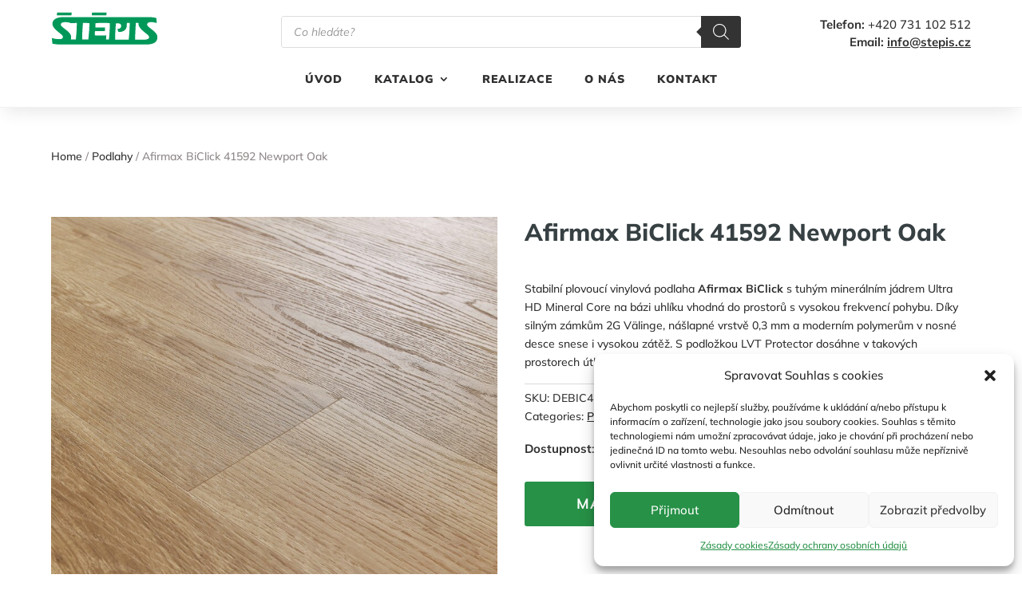

--- FILE ---
content_type: text/html; charset=utf-8
request_url: https://www.google.com/recaptcha/api2/anchor?ar=1&k=6LfjMEYgAAAAAKKmIO2wlVFL2doIj6IAta7OfOHZ&co=aHR0cHM6Ly9zdGVwaXMuY3o6NDQz&hl=en&v=PoyoqOPhxBO7pBk68S4YbpHZ&size=invisible&anchor-ms=20000&execute-ms=30000&cb=89gzy4faar5z
body_size: 48728
content:
<!DOCTYPE HTML><html dir="ltr" lang="en"><head><meta http-equiv="Content-Type" content="text/html; charset=UTF-8">
<meta http-equiv="X-UA-Compatible" content="IE=edge">
<title>reCAPTCHA</title>
<style type="text/css">
/* cyrillic-ext */
@font-face {
  font-family: 'Roboto';
  font-style: normal;
  font-weight: 400;
  font-stretch: 100%;
  src: url(//fonts.gstatic.com/s/roboto/v48/KFO7CnqEu92Fr1ME7kSn66aGLdTylUAMa3GUBHMdazTgWw.woff2) format('woff2');
  unicode-range: U+0460-052F, U+1C80-1C8A, U+20B4, U+2DE0-2DFF, U+A640-A69F, U+FE2E-FE2F;
}
/* cyrillic */
@font-face {
  font-family: 'Roboto';
  font-style: normal;
  font-weight: 400;
  font-stretch: 100%;
  src: url(//fonts.gstatic.com/s/roboto/v48/KFO7CnqEu92Fr1ME7kSn66aGLdTylUAMa3iUBHMdazTgWw.woff2) format('woff2');
  unicode-range: U+0301, U+0400-045F, U+0490-0491, U+04B0-04B1, U+2116;
}
/* greek-ext */
@font-face {
  font-family: 'Roboto';
  font-style: normal;
  font-weight: 400;
  font-stretch: 100%;
  src: url(//fonts.gstatic.com/s/roboto/v48/KFO7CnqEu92Fr1ME7kSn66aGLdTylUAMa3CUBHMdazTgWw.woff2) format('woff2');
  unicode-range: U+1F00-1FFF;
}
/* greek */
@font-face {
  font-family: 'Roboto';
  font-style: normal;
  font-weight: 400;
  font-stretch: 100%;
  src: url(//fonts.gstatic.com/s/roboto/v48/KFO7CnqEu92Fr1ME7kSn66aGLdTylUAMa3-UBHMdazTgWw.woff2) format('woff2');
  unicode-range: U+0370-0377, U+037A-037F, U+0384-038A, U+038C, U+038E-03A1, U+03A3-03FF;
}
/* math */
@font-face {
  font-family: 'Roboto';
  font-style: normal;
  font-weight: 400;
  font-stretch: 100%;
  src: url(//fonts.gstatic.com/s/roboto/v48/KFO7CnqEu92Fr1ME7kSn66aGLdTylUAMawCUBHMdazTgWw.woff2) format('woff2');
  unicode-range: U+0302-0303, U+0305, U+0307-0308, U+0310, U+0312, U+0315, U+031A, U+0326-0327, U+032C, U+032F-0330, U+0332-0333, U+0338, U+033A, U+0346, U+034D, U+0391-03A1, U+03A3-03A9, U+03B1-03C9, U+03D1, U+03D5-03D6, U+03F0-03F1, U+03F4-03F5, U+2016-2017, U+2034-2038, U+203C, U+2040, U+2043, U+2047, U+2050, U+2057, U+205F, U+2070-2071, U+2074-208E, U+2090-209C, U+20D0-20DC, U+20E1, U+20E5-20EF, U+2100-2112, U+2114-2115, U+2117-2121, U+2123-214F, U+2190, U+2192, U+2194-21AE, U+21B0-21E5, U+21F1-21F2, U+21F4-2211, U+2213-2214, U+2216-22FF, U+2308-230B, U+2310, U+2319, U+231C-2321, U+2336-237A, U+237C, U+2395, U+239B-23B7, U+23D0, U+23DC-23E1, U+2474-2475, U+25AF, U+25B3, U+25B7, U+25BD, U+25C1, U+25CA, U+25CC, U+25FB, U+266D-266F, U+27C0-27FF, U+2900-2AFF, U+2B0E-2B11, U+2B30-2B4C, U+2BFE, U+3030, U+FF5B, U+FF5D, U+1D400-1D7FF, U+1EE00-1EEFF;
}
/* symbols */
@font-face {
  font-family: 'Roboto';
  font-style: normal;
  font-weight: 400;
  font-stretch: 100%;
  src: url(//fonts.gstatic.com/s/roboto/v48/KFO7CnqEu92Fr1ME7kSn66aGLdTylUAMaxKUBHMdazTgWw.woff2) format('woff2');
  unicode-range: U+0001-000C, U+000E-001F, U+007F-009F, U+20DD-20E0, U+20E2-20E4, U+2150-218F, U+2190, U+2192, U+2194-2199, U+21AF, U+21E6-21F0, U+21F3, U+2218-2219, U+2299, U+22C4-22C6, U+2300-243F, U+2440-244A, U+2460-24FF, U+25A0-27BF, U+2800-28FF, U+2921-2922, U+2981, U+29BF, U+29EB, U+2B00-2BFF, U+4DC0-4DFF, U+FFF9-FFFB, U+10140-1018E, U+10190-1019C, U+101A0, U+101D0-101FD, U+102E0-102FB, U+10E60-10E7E, U+1D2C0-1D2D3, U+1D2E0-1D37F, U+1F000-1F0FF, U+1F100-1F1AD, U+1F1E6-1F1FF, U+1F30D-1F30F, U+1F315, U+1F31C, U+1F31E, U+1F320-1F32C, U+1F336, U+1F378, U+1F37D, U+1F382, U+1F393-1F39F, U+1F3A7-1F3A8, U+1F3AC-1F3AF, U+1F3C2, U+1F3C4-1F3C6, U+1F3CA-1F3CE, U+1F3D4-1F3E0, U+1F3ED, U+1F3F1-1F3F3, U+1F3F5-1F3F7, U+1F408, U+1F415, U+1F41F, U+1F426, U+1F43F, U+1F441-1F442, U+1F444, U+1F446-1F449, U+1F44C-1F44E, U+1F453, U+1F46A, U+1F47D, U+1F4A3, U+1F4B0, U+1F4B3, U+1F4B9, U+1F4BB, U+1F4BF, U+1F4C8-1F4CB, U+1F4D6, U+1F4DA, U+1F4DF, U+1F4E3-1F4E6, U+1F4EA-1F4ED, U+1F4F7, U+1F4F9-1F4FB, U+1F4FD-1F4FE, U+1F503, U+1F507-1F50B, U+1F50D, U+1F512-1F513, U+1F53E-1F54A, U+1F54F-1F5FA, U+1F610, U+1F650-1F67F, U+1F687, U+1F68D, U+1F691, U+1F694, U+1F698, U+1F6AD, U+1F6B2, U+1F6B9-1F6BA, U+1F6BC, U+1F6C6-1F6CF, U+1F6D3-1F6D7, U+1F6E0-1F6EA, U+1F6F0-1F6F3, U+1F6F7-1F6FC, U+1F700-1F7FF, U+1F800-1F80B, U+1F810-1F847, U+1F850-1F859, U+1F860-1F887, U+1F890-1F8AD, U+1F8B0-1F8BB, U+1F8C0-1F8C1, U+1F900-1F90B, U+1F93B, U+1F946, U+1F984, U+1F996, U+1F9E9, U+1FA00-1FA6F, U+1FA70-1FA7C, U+1FA80-1FA89, U+1FA8F-1FAC6, U+1FACE-1FADC, U+1FADF-1FAE9, U+1FAF0-1FAF8, U+1FB00-1FBFF;
}
/* vietnamese */
@font-face {
  font-family: 'Roboto';
  font-style: normal;
  font-weight: 400;
  font-stretch: 100%;
  src: url(//fonts.gstatic.com/s/roboto/v48/KFO7CnqEu92Fr1ME7kSn66aGLdTylUAMa3OUBHMdazTgWw.woff2) format('woff2');
  unicode-range: U+0102-0103, U+0110-0111, U+0128-0129, U+0168-0169, U+01A0-01A1, U+01AF-01B0, U+0300-0301, U+0303-0304, U+0308-0309, U+0323, U+0329, U+1EA0-1EF9, U+20AB;
}
/* latin-ext */
@font-face {
  font-family: 'Roboto';
  font-style: normal;
  font-weight: 400;
  font-stretch: 100%;
  src: url(//fonts.gstatic.com/s/roboto/v48/KFO7CnqEu92Fr1ME7kSn66aGLdTylUAMa3KUBHMdazTgWw.woff2) format('woff2');
  unicode-range: U+0100-02BA, U+02BD-02C5, U+02C7-02CC, U+02CE-02D7, U+02DD-02FF, U+0304, U+0308, U+0329, U+1D00-1DBF, U+1E00-1E9F, U+1EF2-1EFF, U+2020, U+20A0-20AB, U+20AD-20C0, U+2113, U+2C60-2C7F, U+A720-A7FF;
}
/* latin */
@font-face {
  font-family: 'Roboto';
  font-style: normal;
  font-weight: 400;
  font-stretch: 100%;
  src: url(//fonts.gstatic.com/s/roboto/v48/KFO7CnqEu92Fr1ME7kSn66aGLdTylUAMa3yUBHMdazQ.woff2) format('woff2');
  unicode-range: U+0000-00FF, U+0131, U+0152-0153, U+02BB-02BC, U+02C6, U+02DA, U+02DC, U+0304, U+0308, U+0329, U+2000-206F, U+20AC, U+2122, U+2191, U+2193, U+2212, U+2215, U+FEFF, U+FFFD;
}
/* cyrillic-ext */
@font-face {
  font-family: 'Roboto';
  font-style: normal;
  font-weight: 500;
  font-stretch: 100%;
  src: url(//fonts.gstatic.com/s/roboto/v48/KFO7CnqEu92Fr1ME7kSn66aGLdTylUAMa3GUBHMdazTgWw.woff2) format('woff2');
  unicode-range: U+0460-052F, U+1C80-1C8A, U+20B4, U+2DE0-2DFF, U+A640-A69F, U+FE2E-FE2F;
}
/* cyrillic */
@font-face {
  font-family: 'Roboto';
  font-style: normal;
  font-weight: 500;
  font-stretch: 100%;
  src: url(//fonts.gstatic.com/s/roboto/v48/KFO7CnqEu92Fr1ME7kSn66aGLdTylUAMa3iUBHMdazTgWw.woff2) format('woff2');
  unicode-range: U+0301, U+0400-045F, U+0490-0491, U+04B0-04B1, U+2116;
}
/* greek-ext */
@font-face {
  font-family: 'Roboto';
  font-style: normal;
  font-weight: 500;
  font-stretch: 100%;
  src: url(//fonts.gstatic.com/s/roboto/v48/KFO7CnqEu92Fr1ME7kSn66aGLdTylUAMa3CUBHMdazTgWw.woff2) format('woff2');
  unicode-range: U+1F00-1FFF;
}
/* greek */
@font-face {
  font-family: 'Roboto';
  font-style: normal;
  font-weight: 500;
  font-stretch: 100%;
  src: url(//fonts.gstatic.com/s/roboto/v48/KFO7CnqEu92Fr1ME7kSn66aGLdTylUAMa3-UBHMdazTgWw.woff2) format('woff2');
  unicode-range: U+0370-0377, U+037A-037F, U+0384-038A, U+038C, U+038E-03A1, U+03A3-03FF;
}
/* math */
@font-face {
  font-family: 'Roboto';
  font-style: normal;
  font-weight: 500;
  font-stretch: 100%;
  src: url(//fonts.gstatic.com/s/roboto/v48/KFO7CnqEu92Fr1ME7kSn66aGLdTylUAMawCUBHMdazTgWw.woff2) format('woff2');
  unicode-range: U+0302-0303, U+0305, U+0307-0308, U+0310, U+0312, U+0315, U+031A, U+0326-0327, U+032C, U+032F-0330, U+0332-0333, U+0338, U+033A, U+0346, U+034D, U+0391-03A1, U+03A3-03A9, U+03B1-03C9, U+03D1, U+03D5-03D6, U+03F0-03F1, U+03F4-03F5, U+2016-2017, U+2034-2038, U+203C, U+2040, U+2043, U+2047, U+2050, U+2057, U+205F, U+2070-2071, U+2074-208E, U+2090-209C, U+20D0-20DC, U+20E1, U+20E5-20EF, U+2100-2112, U+2114-2115, U+2117-2121, U+2123-214F, U+2190, U+2192, U+2194-21AE, U+21B0-21E5, U+21F1-21F2, U+21F4-2211, U+2213-2214, U+2216-22FF, U+2308-230B, U+2310, U+2319, U+231C-2321, U+2336-237A, U+237C, U+2395, U+239B-23B7, U+23D0, U+23DC-23E1, U+2474-2475, U+25AF, U+25B3, U+25B7, U+25BD, U+25C1, U+25CA, U+25CC, U+25FB, U+266D-266F, U+27C0-27FF, U+2900-2AFF, U+2B0E-2B11, U+2B30-2B4C, U+2BFE, U+3030, U+FF5B, U+FF5D, U+1D400-1D7FF, U+1EE00-1EEFF;
}
/* symbols */
@font-face {
  font-family: 'Roboto';
  font-style: normal;
  font-weight: 500;
  font-stretch: 100%;
  src: url(//fonts.gstatic.com/s/roboto/v48/KFO7CnqEu92Fr1ME7kSn66aGLdTylUAMaxKUBHMdazTgWw.woff2) format('woff2');
  unicode-range: U+0001-000C, U+000E-001F, U+007F-009F, U+20DD-20E0, U+20E2-20E4, U+2150-218F, U+2190, U+2192, U+2194-2199, U+21AF, U+21E6-21F0, U+21F3, U+2218-2219, U+2299, U+22C4-22C6, U+2300-243F, U+2440-244A, U+2460-24FF, U+25A0-27BF, U+2800-28FF, U+2921-2922, U+2981, U+29BF, U+29EB, U+2B00-2BFF, U+4DC0-4DFF, U+FFF9-FFFB, U+10140-1018E, U+10190-1019C, U+101A0, U+101D0-101FD, U+102E0-102FB, U+10E60-10E7E, U+1D2C0-1D2D3, U+1D2E0-1D37F, U+1F000-1F0FF, U+1F100-1F1AD, U+1F1E6-1F1FF, U+1F30D-1F30F, U+1F315, U+1F31C, U+1F31E, U+1F320-1F32C, U+1F336, U+1F378, U+1F37D, U+1F382, U+1F393-1F39F, U+1F3A7-1F3A8, U+1F3AC-1F3AF, U+1F3C2, U+1F3C4-1F3C6, U+1F3CA-1F3CE, U+1F3D4-1F3E0, U+1F3ED, U+1F3F1-1F3F3, U+1F3F5-1F3F7, U+1F408, U+1F415, U+1F41F, U+1F426, U+1F43F, U+1F441-1F442, U+1F444, U+1F446-1F449, U+1F44C-1F44E, U+1F453, U+1F46A, U+1F47D, U+1F4A3, U+1F4B0, U+1F4B3, U+1F4B9, U+1F4BB, U+1F4BF, U+1F4C8-1F4CB, U+1F4D6, U+1F4DA, U+1F4DF, U+1F4E3-1F4E6, U+1F4EA-1F4ED, U+1F4F7, U+1F4F9-1F4FB, U+1F4FD-1F4FE, U+1F503, U+1F507-1F50B, U+1F50D, U+1F512-1F513, U+1F53E-1F54A, U+1F54F-1F5FA, U+1F610, U+1F650-1F67F, U+1F687, U+1F68D, U+1F691, U+1F694, U+1F698, U+1F6AD, U+1F6B2, U+1F6B9-1F6BA, U+1F6BC, U+1F6C6-1F6CF, U+1F6D3-1F6D7, U+1F6E0-1F6EA, U+1F6F0-1F6F3, U+1F6F7-1F6FC, U+1F700-1F7FF, U+1F800-1F80B, U+1F810-1F847, U+1F850-1F859, U+1F860-1F887, U+1F890-1F8AD, U+1F8B0-1F8BB, U+1F8C0-1F8C1, U+1F900-1F90B, U+1F93B, U+1F946, U+1F984, U+1F996, U+1F9E9, U+1FA00-1FA6F, U+1FA70-1FA7C, U+1FA80-1FA89, U+1FA8F-1FAC6, U+1FACE-1FADC, U+1FADF-1FAE9, U+1FAF0-1FAF8, U+1FB00-1FBFF;
}
/* vietnamese */
@font-face {
  font-family: 'Roboto';
  font-style: normal;
  font-weight: 500;
  font-stretch: 100%;
  src: url(//fonts.gstatic.com/s/roboto/v48/KFO7CnqEu92Fr1ME7kSn66aGLdTylUAMa3OUBHMdazTgWw.woff2) format('woff2');
  unicode-range: U+0102-0103, U+0110-0111, U+0128-0129, U+0168-0169, U+01A0-01A1, U+01AF-01B0, U+0300-0301, U+0303-0304, U+0308-0309, U+0323, U+0329, U+1EA0-1EF9, U+20AB;
}
/* latin-ext */
@font-face {
  font-family: 'Roboto';
  font-style: normal;
  font-weight: 500;
  font-stretch: 100%;
  src: url(//fonts.gstatic.com/s/roboto/v48/KFO7CnqEu92Fr1ME7kSn66aGLdTylUAMa3KUBHMdazTgWw.woff2) format('woff2');
  unicode-range: U+0100-02BA, U+02BD-02C5, U+02C7-02CC, U+02CE-02D7, U+02DD-02FF, U+0304, U+0308, U+0329, U+1D00-1DBF, U+1E00-1E9F, U+1EF2-1EFF, U+2020, U+20A0-20AB, U+20AD-20C0, U+2113, U+2C60-2C7F, U+A720-A7FF;
}
/* latin */
@font-face {
  font-family: 'Roboto';
  font-style: normal;
  font-weight: 500;
  font-stretch: 100%;
  src: url(//fonts.gstatic.com/s/roboto/v48/KFO7CnqEu92Fr1ME7kSn66aGLdTylUAMa3yUBHMdazQ.woff2) format('woff2');
  unicode-range: U+0000-00FF, U+0131, U+0152-0153, U+02BB-02BC, U+02C6, U+02DA, U+02DC, U+0304, U+0308, U+0329, U+2000-206F, U+20AC, U+2122, U+2191, U+2193, U+2212, U+2215, U+FEFF, U+FFFD;
}
/* cyrillic-ext */
@font-face {
  font-family: 'Roboto';
  font-style: normal;
  font-weight: 900;
  font-stretch: 100%;
  src: url(//fonts.gstatic.com/s/roboto/v48/KFO7CnqEu92Fr1ME7kSn66aGLdTylUAMa3GUBHMdazTgWw.woff2) format('woff2');
  unicode-range: U+0460-052F, U+1C80-1C8A, U+20B4, U+2DE0-2DFF, U+A640-A69F, U+FE2E-FE2F;
}
/* cyrillic */
@font-face {
  font-family: 'Roboto';
  font-style: normal;
  font-weight: 900;
  font-stretch: 100%;
  src: url(//fonts.gstatic.com/s/roboto/v48/KFO7CnqEu92Fr1ME7kSn66aGLdTylUAMa3iUBHMdazTgWw.woff2) format('woff2');
  unicode-range: U+0301, U+0400-045F, U+0490-0491, U+04B0-04B1, U+2116;
}
/* greek-ext */
@font-face {
  font-family: 'Roboto';
  font-style: normal;
  font-weight: 900;
  font-stretch: 100%;
  src: url(//fonts.gstatic.com/s/roboto/v48/KFO7CnqEu92Fr1ME7kSn66aGLdTylUAMa3CUBHMdazTgWw.woff2) format('woff2');
  unicode-range: U+1F00-1FFF;
}
/* greek */
@font-face {
  font-family: 'Roboto';
  font-style: normal;
  font-weight: 900;
  font-stretch: 100%;
  src: url(//fonts.gstatic.com/s/roboto/v48/KFO7CnqEu92Fr1ME7kSn66aGLdTylUAMa3-UBHMdazTgWw.woff2) format('woff2');
  unicode-range: U+0370-0377, U+037A-037F, U+0384-038A, U+038C, U+038E-03A1, U+03A3-03FF;
}
/* math */
@font-face {
  font-family: 'Roboto';
  font-style: normal;
  font-weight: 900;
  font-stretch: 100%;
  src: url(//fonts.gstatic.com/s/roboto/v48/KFO7CnqEu92Fr1ME7kSn66aGLdTylUAMawCUBHMdazTgWw.woff2) format('woff2');
  unicode-range: U+0302-0303, U+0305, U+0307-0308, U+0310, U+0312, U+0315, U+031A, U+0326-0327, U+032C, U+032F-0330, U+0332-0333, U+0338, U+033A, U+0346, U+034D, U+0391-03A1, U+03A3-03A9, U+03B1-03C9, U+03D1, U+03D5-03D6, U+03F0-03F1, U+03F4-03F5, U+2016-2017, U+2034-2038, U+203C, U+2040, U+2043, U+2047, U+2050, U+2057, U+205F, U+2070-2071, U+2074-208E, U+2090-209C, U+20D0-20DC, U+20E1, U+20E5-20EF, U+2100-2112, U+2114-2115, U+2117-2121, U+2123-214F, U+2190, U+2192, U+2194-21AE, U+21B0-21E5, U+21F1-21F2, U+21F4-2211, U+2213-2214, U+2216-22FF, U+2308-230B, U+2310, U+2319, U+231C-2321, U+2336-237A, U+237C, U+2395, U+239B-23B7, U+23D0, U+23DC-23E1, U+2474-2475, U+25AF, U+25B3, U+25B7, U+25BD, U+25C1, U+25CA, U+25CC, U+25FB, U+266D-266F, U+27C0-27FF, U+2900-2AFF, U+2B0E-2B11, U+2B30-2B4C, U+2BFE, U+3030, U+FF5B, U+FF5D, U+1D400-1D7FF, U+1EE00-1EEFF;
}
/* symbols */
@font-face {
  font-family: 'Roboto';
  font-style: normal;
  font-weight: 900;
  font-stretch: 100%;
  src: url(//fonts.gstatic.com/s/roboto/v48/KFO7CnqEu92Fr1ME7kSn66aGLdTylUAMaxKUBHMdazTgWw.woff2) format('woff2');
  unicode-range: U+0001-000C, U+000E-001F, U+007F-009F, U+20DD-20E0, U+20E2-20E4, U+2150-218F, U+2190, U+2192, U+2194-2199, U+21AF, U+21E6-21F0, U+21F3, U+2218-2219, U+2299, U+22C4-22C6, U+2300-243F, U+2440-244A, U+2460-24FF, U+25A0-27BF, U+2800-28FF, U+2921-2922, U+2981, U+29BF, U+29EB, U+2B00-2BFF, U+4DC0-4DFF, U+FFF9-FFFB, U+10140-1018E, U+10190-1019C, U+101A0, U+101D0-101FD, U+102E0-102FB, U+10E60-10E7E, U+1D2C0-1D2D3, U+1D2E0-1D37F, U+1F000-1F0FF, U+1F100-1F1AD, U+1F1E6-1F1FF, U+1F30D-1F30F, U+1F315, U+1F31C, U+1F31E, U+1F320-1F32C, U+1F336, U+1F378, U+1F37D, U+1F382, U+1F393-1F39F, U+1F3A7-1F3A8, U+1F3AC-1F3AF, U+1F3C2, U+1F3C4-1F3C6, U+1F3CA-1F3CE, U+1F3D4-1F3E0, U+1F3ED, U+1F3F1-1F3F3, U+1F3F5-1F3F7, U+1F408, U+1F415, U+1F41F, U+1F426, U+1F43F, U+1F441-1F442, U+1F444, U+1F446-1F449, U+1F44C-1F44E, U+1F453, U+1F46A, U+1F47D, U+1F4A3, U+1F4B0, U+1F4B3, U+1F4B9, U+1F4BB, U+1F4BF, U+1F4C8-1F4CB, U+1F4D6, U+1F4DA, U+1F4DF, U+1F4E3-1F4E6, U+1F4EA-1F4ED, U+1F4F7, U+1F4F9-1F4FB, U+1F4FD-1F4FE, U+1F503, U+1F507-1F50B, U+1F50D, U+1F512-1F513, U+1F53E-1F54A, U+1F54F-1F5FA, U+1F610, U+1F650-1F67F, U+1F687, U+1F68D, U+1F691, U+1F694, U+1F698, U+1F6AD, U+1F6B2, U+1F6B9-1F6BA, U+1F6BC, U+1F6C6-1F6CF, U+1F6D3-1F6D7, U+1F6E0-1F6EA, U+1F6F0-1F6F3, U+1F6F7-1F6FC, U+1F700-1F7FF, U+1F800-1F80B, U+1F810-1F847, U+1F850-1F859, U+1F860-1F887, U+1F890-1F8AD, U+1F8B0-1F8BB, U+1F8C0-1F8C1, U+1F900-1F90B, U+1F93B, U+1F946, U+1F984, U+1F996, U+1F9E9, U+1FA00-1FA6F, U+1FA70-1FA7C, U+1FA80-1FA89, U+1FA8F-1FAC6, U+1FACE-1FADC, U+1FADF-1FAE9, U+1FAF0-1FAF8, U+1FB00-1FBFF;
}
/* vietnamese */
@font-face {
  font-family: 'Roboto';
  font-style: normal;
  font-weight: 900;
  font-stretch: 100%;
  src: url(//fonts.gstatic.com/s/roboto/v48/KFO7CnqEu92Fr1ME7kSn66aGLdTylUAMa3OUBHMdazTgWw.woff2) format('woff2');
  unicode-range: U+0102-0103, U+0110-0111, U+0128-0129, U+0168-0169, U+01A0-01A1, U+01AF-01B0, U+0300-0301, U+0303-0304, U+0308-0309, U+0323, U+0329, U+1EA0-1EF9, U+20AB;
}
/* latin-ext */
@font-face {
  font-family: 'Roboto';
  font-style: normal;
  font-weight: 900;
  font-stretch: 100%;
  src: url(//fonts.gstatic.com/s/roboto/v48/KFO7CnqEu92Fr1ME7kSn66aGLdTylUAMa3KUBHMdazTgWw.woff2) format('woff2');
  unicode-range: U+0100-02BA, U+02BD-02C5, U+02C7-02CC, U+02CE-02D7, U+02DD-02FF, U+0304, U+0308, U+0329, U+1D00-1DBF, U+1E00-1E9F, U+1EF2-1EFF, U+2020, U+20A0-20AB, U+20AD-20C0, U+2113, U+2C60-2C7F, U+A720-A7FF;
}
/* latin */
@font-face {
  font-family: 'Roboto';
  font-style: normal;
  font-weight: 900;
  font-stretch: 100%;
  src: url(//fonts.gstatic.com/s/roboto/v48/KFO7CnqEu92Fr1ME7kSn66aGLdTylUAMa3yUBHMdazQ.woff2) format('woff2');
  unicode-range: U+0000-00FF, U+0131, U+0152-0153, U+02BB-02BC, U+02C6, U+02DA, U+02DC, U+0304, U+0308, U+0329, U+2000-206F, U+20AC, U+2122, U+2191, U+2193, U+2212, U+2215, U+FEFF, U+FFFD;
}

</style>
<link rel="stylesheet" type="text/css" href="https://www.gstatic.com/recaptcha/releases/PoyoqOPhxBO7pBk68S4YbpHZ/styles__ltr.css">
<script nonce="4M6io94j_SuOwznv0YCAWA" type="text/javascript">window['__recaptcha_api'] = 'https://www.google.com/recaptcha/api2/';</script>
<script type="text/javascript" src="https://www.gstatic.com/recaptcha/releases/PoyoqOPhxBO7pBk68S4YbpHZ/recaptcha__en.js" nonce="4M6io94j_SuOwznv0YCAWA">
      
    </script></head>
<body><div id="rc-anchor-alert" class="rc-anchor-alert"></div>
<input type="hidden" id="recaptcha-token" value="[base64]">
<script type="text/javascript" nonce="4M6io94j_SuOwznv0YCAWA">
      recaptcha.anchor.Main.init("[\x22ainput\x22,[\x22bgdata\x22,\x22\x22,\[base64]/[base64]/[base64]/[base64]/[base64]/UltsKytdPUU6KEU8MjA0OD9SW2wrK109RT4+NnwxOTI6KChFJjY0NTEyKT09NTUyOTYmJk0rMTxjLmxlbmd0aCYmKGMuY2hhckNvZGVBdChNKzEpJjY0NTEyKT09NTYzMjA/[base64]/[base64]/[base64]/[base64]/[base64]/[base64]/[base64]\x22,\[base64]\x22,\x22wrrDvMOZbylBwrw/woJWSMKSWsOpZsOibkR1XsKXIyvDm8O0Z8K0fBVfwo/[base64]/ConjDiMObOQvDmj/CkMOqF2B2w6F0w4HDs8Opw5RGEgTCucOYFkJ5DU8MFcOvwrtbwp58IAtww7dSwo3ChMOVw5XDg8Ocwq9oW8K/w5RRw4zDpsOAw65CV8OrSAvDvMOWwod6KsKBw6TCvsOwbcKXw6xmw6hdw4p/woTDj8KNw6Q6w4TCtFXDjkgFw4TDuk3Clyx/WFvCkmHDhcO0w4bCqXvCvcKtw5HCq1fDtMO5dcO/[base64]/wp8qXcKGwr7DpXR2wpotEj8MIMOuXxPCiEMEPMODXMOow5bDmTfCkk3Dv3kQw6DCtHk8wp/CoD56MwnDpMOew5kOw5NlHznCkWJhwr/CrnYYBnzDl8Ojw6zDhj93d8Kaw5Uhw6XChcKVwoXDqsOMMcKlwpIGKsO/acKYYMOmB2omwojCscK5PsKCUwdPBMOaBDnDuMOhw40vYynDk1nCrDbCpsOvw5vDjRnCshzCl8OWwqsrw6JBwrUywojCpMKtwpjCqyJVw49nfn3DpcKRwp5laH4ZdFxNVG/DmcKKTSA+FRpAXcO1LsOcN8K1aR/Cj8OZKwDDsMKlO8KTw7rDkAZ5Pz0CwqgBR8OnwrzCgxl6AsKAXDDDjMOHwrNFw70eOsOHASHDqQbChh4Gw70rw5jDpcKMw4XCuGwBLlBaQMOCJ8K5fMOAw4zDoApxwonCh8O3XRsSS8OVaMO9wrLCpMOQIx/DhsK2w7o0w7IGfyjDksKebTnCqEZfw4PCn8KpLsKNwrPDmU4ow6rDucKuVcOsBMO+wrIRMWnChxseUkUCwo3CqwIACMKmw6DCvCXDgMKEwqQfKgPCi3/CnsOjwrxYNHZOwpYGTWzCjgDCs8O+YB0ywqHDjDUbSHEIR3IyGTPDtSdtw5Uaw5x4BcKGw71ndMOrcsKawrdLwoh1eyZOw5rDnH49w5VpC8Oow5o8wprDgQHCgCIsQcOcw7dgwoVrf8KXwq/DpRjCkk7DhsKxw7jDvVhkaw1ow7bDhBgzw5vCsTLCgH/CkG89wop2Q8Kgw6YqwqZcw5IUPMK3w7fCnMKgw4RqfnjDsMOKPzMACcKuVsOic17DjcO9NMKmIAJaU8KyQU/CsMOWw4bDrcO4IBXCisKuw7XCgMKCFScNwpvCjXPCt0cdw6YjJsKHw7slwo1MVMKkwqTChhfDkTIVwrHCm8K9NBTDp8OEw6cXDMKHNCbDtWfDi8Olw7vDs2/CocKXbwnDmRjDoQ5wWMKTw7gtw4Y4w6g5wq9mwq0GTUBuUAccKMKvw5zDtcOuX3bClX7Ck8OlwoIvwrfCmcKLOi/DoX5OTcOYIsOfADbDiztpFMK8LjLCkU/DtxYtw5xiWWjDsXB/wq09H3rDpWvDsMKYaRTDuWHDr2/DhMOaHlIVG0s4wqtMwrc0wqt2Tg1EwrnCo8K3w7rDqy0UwrljwojDnsOuw6Elw7zDk8OdXV8Cw5x5SDRAwovDm3R5KcOkw7HCgllObVbCmU9hwoPCqUN9w4fDvcOyfnI9Vw3DrBzCkg0kYjFcw7skwp0hFsOOw4/Ci8Kre1sZw5pVXA3CjMODwpYywq1ewqXCnzTChsKzHVrCiz58EcOAeQXCgQ8+fcKVw51QMHJIesO/w4ZiCsKGN8OBPGJAIlzCr8O3TcKSaXXCh8OLAzrCvTTCuCgow4XDsEElZsOJwo3Dh34pPR8Zw5/[base64]/XUDCkWJETVLDicKOwotGN8ONw5fCucKRQH3CsybDocO5I8KIwqYwwrXCh8O2wqrDmMKcW8Oew7bCsXRGfcOfwp3Cm8OzPEvCjnQnGMOcPG1qw4XCksOOW1fDt3o6ccOYwqJvPHljZx/Dr8KRw4dgasOMBFbCtSDDm8KTw65DwpYNwonDoU/DoF03wqLCv8KgwotVSMKmD8OlAwrCr8KAIAoUwrgULVUmVGvChcKnwpgsZE8ET8KQwrHCgH/Dv8Ksw4Mmw7towqTDtsKMKAMfCcOvKDjCix3DvMKNw4x2NS7CssK8RU3CucKqw6w/w4p1wqN0DGvDrcOVZMOOBMK8Ti1Bw6vDkGddPxHDgktoMMO9BhRYw5LCicOqJEHDtcKyAcKpw5bCsMOLF8O8wrY/wo3CqMKuFMOUw7LCvMKKW8KZA0LCi3vCuzg8c8KTw7nDpMOcw4dTw5gQFsKcw4lvKTrDhSBOHsO5OsK1azk5w6JSesOiasK8wpPCscOGwphsYDLCssO1wpLCoxbDpxHDpMOqD8KzwqDDoU/DsEnDk0fCs3ZhwpUUScO5w6PCicO/[base64]/CjwzDkHPDmFjDpcKQwrvCqkrDsMKKwqTDvyLDgcKuw57DgQ0Rw4wnw4F9w5AyVkwLXsKmwrcpwoLDpcOLwp3DiMO3TRrCjsK/ZjY6fcKIasKefsOgw51XHMOZw4gMIT7CpMKJwqTCnHxawq/Dvy/DnRnChy4LCEB3w6jCmAfCmsKIc8ObwpQJAsK3bsOjwr/CjxZBDHVsHMK5w6BYwrFvwoEIw4nCgQTDpsOfw5Qpwo3Ch143w78iXMOwGHzCpMK9w7/[base64]/Cm0x0Hzwkw64qWMO5aMK2w4vDnhPDsWjDjHhsclAgwpcYBMK2wp9hw443YwMePcOAKkvCtcOqU0RZwrLDnmbCpxPDgzDCi3V6SEIAw7pXw6/[base64]/Cn8KTw5bDqsKqOHvDnUDCm0zDncKsN8O3R25XVnARwq/CgwdSw6DDvMOxbMOuw5/DkX9jw71ndMK3wrUzPhlmOgTCtlTCm3NtYcOFw4pRUMOowq4JXDrCsWwLw6jDisKtKMKbe8KXNMOhwrbCucKhw7lgw4BIJ8OTZULCgW90w6XCpxPCtw8Ew6gYBMOvwr99woDDs8OIwotxbBIAwpHCusOgXi/CkMKNa8KWwq8Kw5wOLsOXG8OkAcKLw6MvZ8OFIDvDilsqRlgPw53DvngpwqbDuMKgQcKgX8OWwqHDksOWNEvDlcONHls8w4TDtsOGFcKAPlvClsKgeQfCucKHwp5BwpZzw6/Do8K8QUFbAcOKVV3CskZ/I8KjTSDCl8Kbw79SPh7DnV3CsGvDuAzDliA9w7VFw4vCqCTDuQxHWMKHVggYw4vCnMKeMGLCmBHCh8Oww5EBwqkzw5AcBiLDgj/CgsKtw4R7wr8OM25iw6QqNcOta8ObecOOwohPw5zDjw0ww5XDt8KFGQPCqcKKwqp1wrzCusOiBcOycnLCjAPDvBPCk2vDqh7DklZmwq1Twp/[base64]/[base64]/wrVdF8OGMyfDk8K8wqvDo8KWwqM4fE5aMBYAwqTCrn09w7wyamLDnhjDhMKObMOjw5XDqzdkY0DConLDi0LDqcOWMMKxw6bDiADCsgnDmMO/angUTsOGKsKbVGM1JR9Mwo7CjldNwpDCmsKbwqsww5rCusKNw7g9BFsQC8O1w7LDszk6FsOZbzMhBCg1w4lIDMKCwq3DkjBFJVlPNMOnwoUkwoQdwpHCsMOTw7tQbMOgM8OHFynCsMOCw75MdsKaCQd8f8OeKDXDiQkfw6EfIsO/B8Ofw4pUfRcYWsKOHz/DkAQkXi/[base64]/DqAINwrRadDkLwqHDgTvCnsOvKsOzw4fDs8OQwqnCgT3DmMK6fcKtwokdwpDCl8KLw5bCsMOxXsKAazpRX8KZdi7DrB7CosKHGcOXwq/[base64]/w5XCnHgGX8OtfcOcDC9hw7/DpVZZwoxxJsOFW8OtEWTCqWlwGcKXwqnCmDPDuMOQacOVOmoJAyEvw4t8dzTCrHZow5PDgW/DgFFWCXDDoArDusKaw7URwoDCt8KwAcOlGDluXsKwwrYyDhrDpcOsJsORwofCtAUWN8Osw7VvPsKLw4swTA1Lw6x/w6LDpmRVcsORwqHDqMOdKMO3w71Rwodow755w79+dhIIwo7Cs8OiVijCmhAvfsOIP8O8HsKnw4wPJgDDpcOhw4LCrcKGw7XDpiPCqirDlgrDpW7CvUTCgMOTwpbDjW/CpX5VR8K+woTCkTjCpWDDkWYvwrdKwprDqMKLwpLDjDk0X8Ovw7DDkcKHSMOVwoTDq8Knw6vCmWZ9w5BKw7pLwr0BwrbCih4zw5lxPAPDgcO+KG7DgR/[base64]/Dtl5IEU3CowLCgmxiw7PChzwobMKTEGjCgGPCiBRXfxvDjMOnw6JTecKeHcKEwqEkw6IJwpsWMElIw7nDksKhwqHCuUJlwrjCqkcALUBMfsO4w5bCsEPClG80wo3DqwYRHnEMPMOMDl/CgMKEwp/Dt8KJRQHDvyJAMsKLwp0PRmzCu8KAwqt7AE0cTMO2w6bDngzDjcOawp4JZzHCn0YWw4dLwqdcJsOIJA3DlE3DscO7wpAPw45xNxfDqMKIRX/Do8O6w5DDicKkawU4CsKSwojDo2YCVFkjwpM2OHfDml/CjzpRfcOjw7hHw5vCnH3Dg3bCkhfDsVDCsgfDp8OgV8K/QwI2w48JNylgw5AJw4UVS8KpEAowQXAXJR0Bwp7Cg0rDolnCvcKYw7B8woB9w4nCmcOaw710F8O+wrvDtsKXCDjChTLDusKmwpEuw6ogw6UyTErCp3R9w4s7XTjCgsO/OsOOeD3DqXkiO8KNwpEwa34bHsOcw5fDhAg/wpLDiMKJw5TDh8OuBjlWRcKwwr/CpMODcHnClsO6wq3DgXTCh8O6woXDpcKewqJRaRPCgcKZUcOjcTzCvcKewrjCiCpzwrjDiFB/wofCox8QwqTCnMKrw6hYw74HwrDDpcKoaMOAwp/DvA5nw7Ftw6xkw4bDpMO+w4ofw7QwVcOOIH/DjlfCoMK+w6Nlw6gEwrxiw5QXLRlaCMOrG8KFwpklN0HDqinDoMODTXEfVMK+X1hmw4Izw5nDj8O9w6nCscKTCsKpUsOxXzTDpcKOJ8Kiw5DCr8OYPcOZwpDCtWHDu13DjQPDljQTYcKQF8OgdR/DvsKFcFAUwp/CnhzDjToQwoXDusOPw4Mewq/[base64]/CgsOAexHCr2FhPcKcCWPDncKHw6QXEQdufm5CI8OKw7/CgMOvMWvDsQMREkAtfmHCkShUXy5hbhYGe8KVLQfDmcOaN8K7wpfDtMKjOEs/[base64]/Cs8KqwrFhXDrDhTPCiA4yw63DohsdwrnDi3Frw5HCkElvw6nCjDwmwpoHw4QdwpYbw45vw6sxNcK8woTDoFHDocO5PMKRP8OGwqzCk0tWWSk2b8KTw5PDn8OyKcKgwoJIwrk3EARDwqTCnW8tw7/[base64]/CosKfV3zCsXfCg8Krw7DCgcONS8KAw4MswoDDv8O8MGB4fSRNVMK5w6/ChzbDs0rCtWYQwq08w7XCjsOYMsOIHhPDmEVLe8OMwqLCkGhFbEwlwqvCtRhyw5hRVmTDvgXDny4uC8K/w6XDicKcw58xHnrDvsOcwrjCnMOtIsOzasOHU8KEw4nCinTDgCbDicORNcKALi3CtjJODMO+wrQxMMO7wq4+P8Kow5AUwrxPCMK0wozCoMKASxtxw6PDhMKDAC/DhXHCocOISxXDqChWD11fw4TClXbDsDTCqjUgf3vCvDLClmBgZHYPw7bDscKeThDDn3h7PT5Pb8OJwoPDrFJlw7MPw5sTw4YpwpLCh8KVKAPDucKew5Eawr/Ds2sow7VQXnxfSG7CinbCukYUw5kwYMOZKScJwrzCmsO5woPDrCEqGMO7w6lMQGMEwqfCgsKcwoLDqMOiw6rCoMORw57DvcKbfktNwonCjTlZExTDrsOgLcOmwp3DtcOTw6VEw6jCr8KywqHCo8KcGULCoQxxw53Ci3/Cq13DtMOZw5M2d8KoesKcFlbCtk0/w6HCkcOEwpBlw7zDtcK+wpbDqVIuNsKTwpnChcKWwop6fsOnXXvCgsOLBRnDv8KOXMKDQmZWWlhkw7gic2NYasOBecKrwrzCjMKMw4NbV8OREsKnPRIMD8Kqw63Cqn7Dv2TDrW/ChEgzK8KCW8KNw4Vdw5Z6wpZnenrCkcO7cFTDmsOubcKxwp5iw6ZtDMKjw7LCqsO3woDChVLDvMOIw4nDosKUfmLDq1Mdc8OTw4rDq8K/woVsUwcifULCtidmwqDCg1oEw5jCtMOtw5zDpsOGwrfDq0bDsMOjw5vDiWHCs1bClcKMCy5mwq9+VkfCp8Olw5DCr33DmB/DmMODPShhw78Xw5AdTCYrX1Mnbx1+CcKJN8ObBMOlwqjCiTPCucO8wqVBcDdqORnCtXQlwqfCj8Onw6HCpFUiwoTCsgAiw47Ciiplw7l4QMOdwqV+GMKnwqgHHjpKw4PDlGYpN2UhIcOMw5BGEzo8Y8OCfCrDocO2KVXChsOfP8O8JlrDoMOSw7pnRsK0w6tuwp/CtEt6w7zCk2TDjWfCt8KYw5/CrAp7E8OQw645bAfCq8KTDi4Rw40XCcOjTCFEYsO7woVndMKuw4TCkG/Cl8O9wooAw4MlEMKFw5B/L38/AC8bw5lhXyPDlSMdw4rDscOUXmpxMcKqC8OwCg5kwqvCvklkSxJfGMKLwrDDuU4qwrFgw5tbGA7DokzCr8KVHsKrwpvDkcO/[base64]/CicOzw6nDjD5VEAd3w7fDrcOQHTXDhCPDvcKyaX/CpcO7TMKhwr/CvcOzw6/Cn8KJwq9Ww6EGwolxw6zDtgLCl0PDoFrDgMKTw5HDpy99wqRpd8KlLsKSOcKvwq3Cm8KMX8KFwoUtHUt8AcKdP8Ofw7wfwr5KfcKhwo4Kci5Hw7F1WsKhw64bw7PDkGs7TybDvcOQwo/CvMOFOTbCiMOOwr43wrMDw49YNcOSMXVABsO4dsOqJ8O2KkTCmjAXw7XDs2ITw6ZRwr4nw77Cmkh7EcOlwoDCk1AQw7DDn3HCg8KmS2jDo8OmanZjVgQtCsKIw6TDs3XCpcK1wo7Dnn/CmsOkRhzChBVIwoU8w4Nvwr3DjcK3wo41MsKzay/CgAnCmB7CtA7Dp2Zuw5rDlMKGIh89w6wCZMO0wo41XcOBRWckUcOxLMOAQMObwrbCuUjDunsLD8O/GxfCo8KBwoXDqTVowq9lA8O5OcKcw5LDgBBpw67DonR6w4vCpMK4wrPDr8OvwqPDnHrDp3VSw6/[base64]/Cii8tw5/CpArCnVbCnF8uwqbDr8KHw7BlGHsLw6LCv3PDtsKXDWwyw5NEWcKDw5spwqkvw7bDm17DhVNfw5o7woASw4XDmMOPwq7Dk8Kzw5smKsOSw73ClyfCgMOte1/CnVDCnsOmOFvCtMO6fT3CgMKuwogZPHkowqPDiDM9W8K8CsO+wo/CnGDCjMK8XMK2w4/DnS5/GyPCnx7DqsKvwqtfwoDCqMK7wrrDvRTDssKGw5bCmQsuwq3CliDDocKtXiI9BiTDkcO+PA3Dq8KWwp8AwpfCiGIkw5FvwqTCvALCocO0w4DCl8OKAsOpVMOvJMOkJMKzw756ccObw7/[base64]/CmMK8wpkBXMO1IMKHw7Vfw5kffSEFekzDnsOqw5/DkAfCr0DCq3nCizR/bmE7NAnClcO+NkRiw7vCiMKewpRDf8ORwpBfbQDCgl9xw6fCuMOIwqPDkkdePiLDkUUmwoQRbMKfwq/[base64]/[base64]/[base64]/CkUlpw6/CsMK0JjfDhcOFw6B8LsOCKzUQEcKvX8O1w6HDkGstM8OPb8O3w7DCmRXCmcOyf8OGOR/Cu8KnP8Ofw65BXDxDa8OAHMOdw6XDpMK0wrdGK8O2d8OmwrtQw5rClsOBFkDDvk4+wq5/VGsqw4LCiznDtMKLPERWwpZZJ2DDhMO3wrnCqMO0wrDDhsKCwq/DqzAcwpfCpUjCkcOswqIjRwXDvsOFwobCpcK+wqRzwojDqBQRUH7DoxrCpFMQf3/DuBRfwo3CpT8nE8O4GE1BfcKnwqXDj8OOw7LDrmodeMOhLMKYPMO+w50DI8K8X8KjwqjDu2XCqcO0wqhewp/Cj3tGVXzDjcOBw5pJMkkJw6JTw4sTUsK7w5LCv14yw7NAKTXDtcKuw7p+w77Dg8OdacKjQmxqIzhycsObwoXCr8KcZQVuw4NFw43DssOOw7Y3w5DDlAMjw6nCnSTCh0XCm8KJwoszw67CuMOvwrMiw4XDqcOLw5DDuMOyQcOXEH7Dr2QVwoHClsK0wrI/[base64]/[base64]/[base64]/[base64]/w5kpAMOHwq7CrUvCnMOYw6vDnsKJw7HDusK1wrTCs8KHwqlLw4pDwqXDicKkanTDtsKAFj5hw7A+ADZNw4vDgVzCn0HDicO+wpYORXbClDdWw4/[base64]/BA7Cv3rCscOTwqjCvcK6wq3CisOhBn5xw6p4SRowRcOhYgPClMOnc8KAccKGw7TDtULDl1kfwpZmw7RnwqHDtzp/EcOXwojDmFRdw6d8EMKpwpPCksOww7RcJsK3JiZEwrbDosK/d8K5a8KYGcKrwphxw4LDuHwqw7woEwYSw6/[base64]/DuMOfLsKoKMKrCU/DmMKCw7clGsK7KEdET8OyZcK/SybCqWrDnMKHwqXDocOudcO4wo3DqMOww5LDnldnw7gDwqUILVUeRCh/wr/Ds07CllPClCzDnWzDqWPCo3bDlsOAw7xcDWrCojFGOMOpw4QRwoTDm8Oswpk7w4FIIcOSNMKkwoJrPMKZwpLCv8K/w4BLw79WwqwfwqlOFMO3w4ZmCRPCg1ouw4TDhinCqMOSwpUeOFrCnjhsw6FGwocTNcO1bsOywqd/w5ZLwq1iwoFOdH3DqyjCjhzDo0Ygw43DnMKfeMOyw57DtcKQwqXDk8K1woDDpMK4w6PDucOdEmp1ZkZuwoLDihRrRsKiPsOmJ8KOwpMfw6LDiT15wrMmwoFUw5RIS2wNw7QCVFI5FMOGB8OiGjYrw73Dm8Krw7jDpCFMesOwDWfCqMKeLcOEVl/CkcKFwp00NsKbRcO0w7I0McOmcsKzw4puw71fwpbDucK+wpvCiRnDn8Kzw7VQNcK2IMKvTMK/b0vDvcO0QA1OWC0bw7c6wrHDtcKnw5k+w67CujASw5jCh8OYwpbDucOUwpTCmcKOH8OYSsOsR34eUcOeLMKBFMKJw5MUwoR/ZiAtcMK6w5cFTsOxwqTDncOdw6IlFi7CpMOtIMOpwqPDlknDpzAEwrMLwqViwpZjJ8KYbcKaw643UHzCtHHCj1vDhsOGawBIcR0lw6zDl2NsCsK5wr5Bw6UfwpXDqBzDtMO+fcOZX8KhecKDwpB8wrZabD5Jb2Z3wpxLw7ghw55kYjnDucK4d8O4w6tGw4/CscKbw6zCqEBAwqLCpcKfJMK3wqnCgcKiDDHCt3/DtsK+wpPDm8K4QcObNQjCtMO+woDDvSTCtcOqKh3CgMKIL14ewrRvw4zDjUTCqnDDgMOtwo9AHFzDsQ/[base64]/CicOmBBrCtcKhZxfDnlnDn0vDnzjCkMKcw5suw4TCm3dNUEPCkMOEVsOxwq8Qf0HCicKJCxYfwqkIDBI/MG0ew5bCtsOiwqdxwqjCvsOEE8OnX8KhbA/[base64]/wrdHwrwiwpgPw7HDt8KIdEjCvjDCmxDCgsOMYcO4c8KwIsO9Q8KIKMKFMhZdQSLCmsKmTMOFwq0KAB8gGsOMwpBDIcOLMMOUFsKewpbDi8O2wrMxZMONMzfCrjzCpXLCrXnDvkZCwoEVQHcFVMKjwqfDp2HDhy0Tw6zCsUnDocKycsKZwqlSw5/DqcKDwoQzwo/CvMKHw792w71pwo7DqsO+w4DCuD3DhifCjsO2bjzCr8KCCMO1wpnCvVXCkMKZw4JKLsO8w68UU8OnXsKNwrM7B8Kmw6zDk8OVejjCsXDDo30hwqUVCU5gMwPDl1bClcONKAxkw44UwpdVw7XDmMK0w4taCcKpw6gzwpw6wrbDuz/DuHTClMKYw6rDsHbCpsOmw43CrWnClMKwesKwEl3CgDTCrgTCt8OICwd2w47DqcOlwrV0VxZIwq3DnlHDpcKqVxHCu8Oew6TCmMKbwq7Cj8K5wpM0woPCogHCtgbCpFLDkcKBNlDDosKuH8O8YMO6CRNFw7LCj0/[base64]/CucOyw5DClMOLG8OawrFUdMKewpjCgcOvwrnDr8OKw4Y4BcKuUcOMw6zDqcKXw5Fpwr7DtcOZYBoIMxYFw6hca1YIw60/w5UbRDHCvsKbw7xKwqlxSiDCsMO1YSrChTIqwrfCnsKlTSPDjTUOwonDmcKtw5vDnsKuwpUMw4J9A08CKcO3wqjDvDbDizBrfxzCucK3csKBw63DiMK2w4/Du8KPw4DCu1NSw5pBXMK/QsO2woTCpD9Aw7wrRMO7dMOfw6vDpsKJwptjZsKYw5IjIsK4ez9bw4DCq8K5wo7DlRU+SUhIRsKrwoLDrjtcw7MRbsOmwrhOY8Kuw7XComVtwoIBwo5ywpkGwr/CiljCg8OlLFjClW/DksKCHkzDvMKYXDHCnMO8Z2AAw7/CtlrDj8KNUMOHcUzCosKnwr/CrcKrwo7DmgcDc3YBWsOoKgpMwp1zIcOfwpExdH5bwpTCjycjHy1fw5LDiMKsIMOQw6sSw5NXw584w6DChnFgPBl0J3FaXm7Cq8ODATUADU/DuUjDsDbDh8OJH1ZMHGAEecK/wq/DulpfHjsxw4DCmMONPcKzw5ALdMKhE3sMJX/[base64]/w7AEwq7DvsKswpAyBHfDj8OqwqXDkz5Sw67Di8K/AsKcw5jDih7DpsO/[base64]/Cnj7CjnBQwrLCuzXDsgPCqHh5w6BMYxEbAcKZfMOxLD93IyYZNsOrwrLDim7DkcKUw4bCil7Ds8KXwqozAEvCocK0FcKybENZw6xRwoPCsMKFwojCisKQw7NAU8Ocw6VXecO/OW1laE7CunXCiB/[base64]/CuMKdwrVNw4oxw4R8d8O5wrV4LMOSwp4Tw4BjQcKCw5JSw6/DmXhewoXDn8KJfWbCtiA/[base64]/ZsOGB1vCkQzCkMOVwqlzwpkhw5vCpXTDvsKDwpR9w6x4wq9PwrkYbwjCusKjwqwFAsKhQcOuwptzXwR6Gh0GRcKowrk/w6PDt2IUw73Doh8FOMKSE8KqbMKvSMK9w4pwLcOyw6IxwrjDu2BrwogjH8KcwogxZRMCwqcnDHfDkCx2wqF/J8O2w4TCtcKEN3BBw5VzMSHCvD/CocKWw7wsw7oHw47Dh1rCnMKTw4XDpMO+TwABw7DClEfCv8OzABzDjcOJN8K/woXCjhjCgsObDMOqHmHDlkdzwqPDqsKJfMOSwqLClMOkw5jDsAouw4DCkRw4wrtPwrBLwovCpsOFN2XDsAg8Ty1WYTZOP8O/woE2CsOOw65hw43DhsK3QcOnwqVqTCwfw5dpAzt1wpk8FcOcLBcTwpzDssOxwpcsUcOMR8OWw5jCjMKhwopjw6jDqsOgBcKUwonDiErCuSw9IMOAFRvCnXbCkWN9SHzCi8OMwrMbwpUJX8OkE3DCncOhw57ChcOBfn/DtMOLwqFawo02Pgd1BcOPVxVFwojCjcOxChA0W1Z3KMK5bMOsMCHCqSAxf8O4FsOlc1cUw7vDp8K5QcOjw5gFVhnDv2tfZULCosO3wqTDvS/CvzrDul3CgsOrCg9UCcKIVwt1wpIFwpPCncOuG8K/D8KkOTlKw7XCkFUWYMOJw7jCnMOdMMKhw5DDjMKJHUMcOMO0N8Owwo/Co17DocKhKG/CmMKgaRTDiMOZZBQzw55nwp8uwr/CnkTDn8OGw70KJsOhJ8ObE8K7YsOzH8ODPcKCGsKqwo4fwpU+w4AewoFpfcKse2HCksKBaTQaehsyLMOPfMOsPcO1wo1GYnPCpW7Clg3DmcKmw7UlXT7DnsKOwpTChcOqwrPCncOTwqR/e8K7HRYUw4fCncK0GlbCjnk2cMKgLTbDmsOOwoQ4DsKhwqA/w4bDp8O2Dko8w4bCvcKCNXsuw7LDqCzDi0LDgcO5FsO1HwIRwo/DtRzCsx3Dlgw9w48XLsOwwo3DtikQwoNEwoQjb8OWwoZyPQrDpmLDt8K4wowFNMKLw7Iew61iwqg+w7xQwoZrw7LCl8KTVnvCiWckw64qwo/CvETDsQ4hw41EwqVowq8lwoHDoyE5RsOraMO9wr/DusOPw7tDw7rDs8Ozwo7Co3EDwoh3w4TDviHCoCzDoWnCsnLCr8OHw7DDg8O9XWVhwp8Awq/DnlzCisO7wo3DqB4HOATDv8K7QFlTWcOfRx9NwqPDpSzDjMK3HFTDvMOkFcOEwo/CjMK6wpjCjsKlwpfDlhdxwrUJfMKKw7YUw6p9w5nCnVrDrMOaVjHCjcOidHTDosKXWFRFI8KPYsKswonCksOLw7TDkHkPM3LDlcKjwrdewpnChV3CvcKbwrDCpMONwpNrw4jDgsKFGijDqRoDFXvCvQRjw7hnaF3Duz3CgMKaRT/Dq8KcwqsXNwBWPcOLJ8K1w57Dl8KNwo/ChEwPYlLCjsOYC8KLwpF/S2XCm8K8wpvDrB4XdC3Dv8OLdsKEwpXDlwFewrdcwqzClcODTcO8w6PCqV7CnT8iw7zDqBxNwrDDi8KNw6bClcKeGMKGwoTCqlLDsG/CiVAnw5rClHbCoMK2F3kGcMKkw57DnCpaOh/DgMOdE8KYwqnDoCrDu8K1b8OaHWp3YMOxbMOTPgIzRsOaDMKRwpzCiMKEwoPDoAtbw79Sw6HDk8OzLcKQSMKMTcODF8OsasK7w6rDnjPChjbCtUluPcKHw6bCtsOQwp/DiMOgV8OCwpvDhG06CTnCmyvDqxpMR8Kiw6nDqzbDh2ItMMOJwpZ7wptKXSfChnkcYcK+wqvCpMOOw4BodcKyQ8KMw6N+w4MPwqXDl8Kmwr0YWFDCncKXwooCwrMCN8O/VsKUw73DgiMAQ8OBI8Ksw57DisO1SyJIw6PDoRjCti/CtlBUChJ/GADDg8KpO04VwqPClm/CvWjCjsOpwozDuMKQUwzDjwPCuG0yf0/CrwHCkRTCkcO4ShLDu8Ksw6zDvHRww619w5XCiRrCt8KnMMOIw7LDkcOKwq3DqQtMw4LDhB5vw7zChsOFwpPChm1cwrrCsVvCu8KxI8KIwrTCkm8RwotVeVTCmcKvwoQOwoA9QW92wrPDilljw6NKwqnDuFd0Bgs+w4sMw4jDjWYSw4h/w5HDnG7DmMOQMMO+w6nDuMKvWMKrw6kXTcO9wrcOwqxBw6LDqcOBHnkcwrbCg8KHwos+w4TCmiHDpMK/[base64]/DgMO8a3ZhRcOIGlsZw5pubcKABMO7esKgw69Zw7zDnsOew45/w5EoXcOTw6rDonPCtBd/wqTCmsOnOsKXwrxuF1XClRXCtsK3OsOcPsKfHx3Cu1YTTMK5w73ClsOBwrxsw4rCmcKWKsOMPFlvJsKLEAxBW2PDm8Kxw4kowrTDminDm8Khd8KHw7EddMK1w6fCqMKyTjHDimHCp8K/[base64]/DqsKjw71yd24xwpvCvVPDh8KvLH5kScO3SQVgw7/Dm8Kyw7LDizV8wrxnw5pIwrrDrcKkPmIEw7DDqcOCdMOzw5Z8DQ7CuMOPP3IVw7RAHcKpwq3Dh2bCrkfDgMKbBm/DvcKkw7HDn8OzayjCt8Ohw5sKRFjCnsKYwroNwp3DnghbE3/DkzDDo8OwVx7DlMKcE0EnOsOfKsOaB8Onwrhbw5DCoycqIMKLAcKvJMKsP8O3ax3ClkjDpGHDn8KVKsOIH8Oqw7JLWcORbMO7wo18wqcWVQkeP8OjKivDlMKnw6fDosK6wrzDp8OJA8KHMcOVbMO3ZMOHw5FDw4HCsSzCtjpSfVPDs8KRW2TCuzccfz/DlUEfw5YZTsKmDWzCgXU/w6Euwp/CtDnDj8OMw6l0w5YJw5slWzHDq8OlwqJJRHZWwp/CtjDDu8OgNsObXsO+woPCrjFYFwd7LmrCuFjDonvDjUnDjQ8oYVdkWsKqBT3Ct0jCgjbCoMK4w5fDsMO0cMKlwr00GcOILsOQwrbChXrCkDNBPMKlwqApDGdhWWQQHMO+WHTDhcOkw7Ubw5RuwpRBKC/DpjnCocOBw5TCkXILw5TCsn5iw5nClTTCkgk8HzLDnsKow4LCj8Kjwqxcw4DDijTDlsO9wq3CriXCgEbDtcOFS050XMOMw4dEwp/DgR5Dw5tJwp1YH8O8w7IbayjCpcKowo1ow7kbQMOADsOwwqRKwr4Hw6ZZw6/CtTnDssOIRHvDnzoHw4TCgsKYw4FIKmTCkMKhw6RpwqNgeTvDnUIsw5vCmV4rwoEQw4TCmz/DpMKOfz8pwqkaw7kyb8OQwoh4w6vDmsK2BB0JLE9GbnUwNxDCucOlCVgww4HCkcOUw5LDlsOjw5d6wr/CrMOuw6nDrsOoNX15w5VCKsOpw4vDtyDDpsOww6wNwopFSsOGKMKiazDDq8KZwrvCpxQ6bzgkw4Q1U8K/w43Cp8O6JHZ4w4gRIcOQd1/DrcKjw4d2IMOIYWjDocK/BsK8CE8hRcKEEnA8ARZuwozDp8O7b8O1wqZaZTXCt2bCnsOmbgAewpsVAsO9CxjDqcK2ZxlPw5LDhsKQAVJtKcOpw4FOM1AhD8K6aQ3ChUnCi2lZS2bCvSxmw4IuwqkfKEEGcQ/CkcO0wpUXNcO9YlUUM8KZZD9awoAJwrHDtkZnQUDDqgvDq8KTHMKLw6TCnWJ+OsOnwppULcKzXADDs04+BnMgPlfCgMOFw7vDicOZwpzDhsKZBsOHUBdGw6LCs3MWwpcaW8OiOG/Co8OrwprDnsO6wpPDkMOsLsOIMcOzwpvCsxHCjsKgw65qNUJNwqrDoMOKL8OREsK7Q8K3w6k8T0YeUl1Jd2fCoS3DvGvDusKnwpvCmjTDlMOac8OWf8OJDmsewrAXRFkzwrQIwq/Cr8KiwoVLZXfDlcOFw4jCs2vDssOTwo9vfcOSwq4zNMOoXGLCvwtAw7BeamzCpQXCjwLDrcODbsKAVkDDosOfw6/[base64]/[base64]/woh5w4fCqyfCpsOef8K0wqDDj8KdRcOhUmM7DsO2wo3CjSDDicObTsKCw7xRwrI/[base64]/DlEPCu0QmfX4Qw5wcwqzChsKBwr4RR8OQw6nDtj7DnAfCl33DgMK/wplcwovDpsOFN8KcS8KbwrN4wpAfbEjDqMOlwobDlcOWHUnCusKWwo3Dq2oew40EwqgRw49+Un5Fw7TCmMK8dwc9w6RVKGlWCsKKNcOuwq0wa2vDksOjfFrCjWo7IcOffWnCm8OBGsKuEhRqWR3DvsKAHGJiw7HDoS/CssO6fjbCvMKbU2luw48Gwpk4w7ALwoB2QcOrc1rDl8KDMsKYBndJwr/DrBbCjsONwoBAw7QrJsO1w6ZAw5lew7XDv8OQw7IEHEJbw4/DocKFY8KtLQTCvBtqwrDDnsKIwqoFUQZvw5PCu8ODSRwHworDt8KnXcOTw6/[base64]/wphHw5zDi8K3w47DncOpwpIhTiAmGn/CpsKzwosKVsKNUWsPw6ENw7jDvcKrwqsdw5Z/wqzCiMO8w7/CnsOQw44jJnrDjnPCmzwew4cDw5lCw4bDsEc1wpMsSMK4Y8KAwqzCqlRcXcKqNsO4wphnw6Rbw5E4w53DiH4owrxpdBpGOsOqYMO/wozDp2NOZcOsOi10B2FfPz4+w7zCgsKdw6gUw4dnSi87V8Kww4tFw7wHwqTClztewqPDsjNGwpDDnjduNjEeKx1eemd7w5kqCsK3GsOwViPDmHnDhcKCw4cXTW/DrERjwrnClcKMwpnDkMORw7TDn8Oow5gkw5jCtjDCvcKIRMOOwoB0w51Aw6tLX8OfYGfDgD9Pw6jCvsOgdn3CpDlDwqMUNcO5w6zCnBfCrsKEMDLDiMK8GVzDnMOqICXCvzzDqUwNQcKrw5oZw4HDjxbCrcKZwr7DlMKddsKHwptkwobDosOowoVHw5/CsMO0ecOOwpI0RcKmXFljw7PCtMKIwo0KIkLDikHCpyw3ZgNOw5DClsO6w5HDr8KrUcKkwobDkkIda8KAwq9cw5/ChsOreQ/CpsK/w7DCgw4Gw4LCrHBfwrETNsK/w5sLPsOjdsK8IMO0AcOSw6bDrRLDrsOyVmpNJAXCrsKfSsKpPCMLZh0Cw7xVwqlof8Oyw4A/[base64]/[base64]/[base64]/CqcK9w7vDs1zCrUbCgmgQIsOlL8KIwpl7EnHDkMKSb8KawpHCjTkWw6PDssOtcTFywrchd8KMwoJYw67DpnnDin/Duy/Dpl8EwoJxGwTCgVLDr8KMwplUJjrDrcKUSCYSw6HDiMKIw4LDqRVMbcKMwqlQw7lCEMOJN8OeQMK2wpoLFcO9GsOoZ8OgwoHChMK9aDkqXBNdLCV6wplAwpLCgMKxIcOwSQzClsKbcBsNA8OCWcKPw5fChcOHYxZhwrzCuFDDhTDCpMK/wqPCqgBVw6p+CWHCmT3Dn8KiwoNRFgAeeSXClFHCjy/CpsKjecK1wpvCjih9wq/CiMKeVsK3FsO0wqlPFsOxFE0uGsOnwrFBBDBhCsOfw5wMF2UXw4TDuEgew6nDkcKRMcO/[base64]/DkMKhLMKNWTs1w5zCmUnDkTPDusOBw6PCnk8iTsOBw6gSbMKDHAvCmhTDs8KawoxEw6zDmHfCmsOyX3MwwqDDgMOmfcKSR8OKwo3CiG/CmUt2SEbCicK0wrzDtcKTR0TDusOlwozCildeWzXCjcOQAcKiDUnDvMOILMO3NlPDpMOhAsKRQwfDhsKtF8O9w7Iiw5FrwrbCpcOCFsKjw50Iw5dUNG3CjcOrcsKtwrDCsMKcwqFMw4/Cg8ODJEIzwr/DnMKnwokXw5vCp8K1w5k1w5PCr1zDsSR0EBIAw4o2wofDhmzCiRfDg2hlRhIgJsKeNsODwofCsm7DkSnCiMOJb38dKMKQcnBiw5AXZjdcwoIYw5fCv8K1w6XCpsODfTIVw7bCqMOZwrB/[base64]/w5QTIy4hwpbCs8OIwoXDqhANX1g+FFfDtMOrwoXCrsKhwrhyw6ENwoDCtMOLw6dKS3vCtyHDllJUTXfDusKnGsKyT097w53DnlJ4dhDCocO6wrk3ZcOrRVZ7eWREwq8mwqzCrsOJw4/DiAYSw6rCgMOWw5jCkhQFRGtlw7HDkHN7wogYN8KXWsOqQz1sw6DChMOiQRdgQTzDusOtaQPDq8OmcD13Swgsw4FAE2DDr8OvS8KPwqVBworDtsKzQVLCh094Ki11BMKLw4HDkUTCnsKTw4F9c2R2wo1HG8KScsOfwqdjTH4VccKdwogfHXleHAHDsD/DqcKKI8KKw7pbw5t2FcKsw489BcKWwqMvEW7DpMK3ZsKTw4jDlsOzwoTCtBnDjMKXw59jCcOxVsOwUl3CsjTCksODanDDs8KXZcKtHl/Dl8OMC0QBw5vDscOMecO+Jh/[base64]/CtQdIw7jCggzCgSEZX3bCsjrClQRrw5APSMKbCMKhM2/Ds8OPwpnCvcKCwqzDj8OJDMKmZMOdwoVzwpPDmMK6wocewrDDpMKECXzCiQQ/wpLDogXCsmPCgsK5wr4xw7XCr2rClw5rKsO1w7/Cl8OQA17Cg8OYwr9Ow6vCtiXCr8O2WcOfwpPDvMKbwrUuNMOKC8OMwr3CuGfCsMOWwrzDvVfDoRtRTMK9H8OPfMKnw5oSwpfDkBFiCMOMw4/Ci1cAKcKTwpLDtcKFecKGw7nDnMKfw4RzTihQwq4HU8Kxwp/DokIowp/DoBHDrRLDk8Kcw7g8MMKcwo5XIzh/w6bDmlxscUoJR8K3AcKEVBnCiG3CnUwkAgMRw7fCinMhLMKBFMK1ZAjDlkNdLsKRw5QjScOHwqh/W8KCwqHCjG0GbVFtFBwAFcKKw7XDoMKhGcKEw5ZNw4fCvTrCnBhqw5LCgF/[base64]/DikQqwpbDhcKGw6UkBAbDokg9w78Vw5LCsD9KAsKfLxVGwrBnDcOewo8zw5XCpEgtwo/Dg8OcNyPDsAHCoG1swowNI8KEw4I8wqTCscOuw67ChzRbQ8KNUsO3FzjCuhTCrMKLwqY4S8O9w4MgFMO/w5lZw7t4BMKRG0fDkVHCrMKMZCobw7QNAAjCtSNzwo/[base64]/[base64]/[base64]/U8K4HMKOw4R5wrXDjsOiw6kRNgUtfF9XD8KXNsK7YMKYHETDjQfClUzCqABIAmN8woJmCifDmUswc8KDwotbQMKUw6Zww6VSw5PCmsKcwobDqyHClFXCvTsow7UpwrvCvsOew7/Do2QPwrvDsBPCiMOZw61iw5jDpELDqAtocTECARDDnsKzwrxRwrfDnhPDsMOawrAnw43DjsK2ZcKaKcOKFDrCjxs5w4bCscOjwqPDrsOaJcKmBw8Twq99MWLDp8OewrJvwp3DjirDj0vDkA\\u003d\\u003d\x22],null,[\x22conf\x22,null,\x226LfjMEYgAAAAAKKmIO2wlVFL2doIj6IAta7OfOHZ\x22,0,null,null,null,1,[21,125,63,73,95,87,41,43,42,83,102,105,109,121],[1017145,188],0,null,null,null,null,0,null,0,null,700,1,null,0,\[base64]/76lBhmnigkZhAoZnOKMAhmv8xEZ\x22,0,0,null,null,1,null,0,0,null,null,null,0],\x22https://stepis.cz:443\x22,null,[3,1,1],null,null,null,1,3600,[\x22https://www.google.com/intl/en/policies/privacy/\x22,\x22https://www.google.com/intl/en/policies/terms/\x22],\x22CDLluVC/R4Lg0SQ+XpvKzmhjuFl37Rh25Y7A9JuUuAA\\u003d\x22,1,0,null,1,1769012094459,0,0,[142,103,171],null,[220,8,55,238],\x22RC-Ka2CT9nre0mukA\x22,null,null,null,null,null,\x220dAFcWeA5JsGpV2sXB76OFx-Zi_81viAmherCPnYFs4PjahJonkT4Nnmizz065LixqTzxBUr5WrkY_RP7ry4YN99eAaPQ6mEwLHQ\x22,1769094894566]");
    </script></body></html>

--- FILE ---
content_type: text/css
request_url: https://stepis.cz/wp-content/et-cache/3597/et-core-unified-cpt-tb-32-tb-3220-tb-95-deferred-3597.min.css?ver=1767975393
body_size: 5077
content:
.et_pb_code_0_tb_header{margin-bottom:0px!important}.et_pb_menu .et-menu>li{padding-left:20px;padding-right:20px}.et_pb_menu .et-menu-nav li.mega-menu>ul>li>a:first-child{font-weight:900;height:65px;padding-left:46px!important;padding-right:10px!important;margin-bottom:10px}.et_pb_menu li.mega-menu ul li a{font-weight:500;padding:6px 10px}.et-menu-nav li.mega-menu li>a{width:220px!important}.et_pb_menu_0_tb_header.et_pb_menu .nav li ul.sub-menu a:hover,.et_pb_menu_0_tb_header.et_pb_menu .et_mobile_menu a:hover{color:#279147!important;opacity:1!important}.et-menu li.mega-menu a{padding:6px 0px}.et-menu-nav li.mega-menu>ul{padding:30px 15px 30px 30px!important}.et-menu-nav li.mega-menu li{margin-right:20px}.et-menu-nav li.mega-menu li>a{width:190px!important}li.mega-menu li.et_pb_menu_page_id-58>a{padding-right:50px!important}li.menu-item-83 a{padding-top:0!important}li.mega-menu li.et_pb_menu_page_id-20::after{content:'';height:35px;width:35px;background:url('/wp-content/uploads/2022/03/dvere.svg');position:absolute;top:0;left:0px;opacity:0.2}li.mega-menu li.et_pb_menu_page_id-21::after{content:'';height:35px;width:35px;background:url('/wp-content/uploads/2022/03/drevo.svg');position:absolute;top:0;left:0px;opacity:0.2}li.mega-menu li.et_pb_menu_page_id-22::after{content:'';height:35px;width:35px;background:url('/wp-content/uploads/2022/03/barvy.svg');position:absolute;top:0;left:0px;opacity:0.2}li.mega-menu li.et_pb_menu_page_id-23::after{content:'';height:35px;width:35px;background:url('/wp-content/uploads/2022/03/podlahy.svg');position:absolute;top:0;left:0px;opacity:0.2}.et_pb_gutters1 .et_pb_column_1_4 .et_pb_module,.et_pb_gutters1.et_pb_row .et_pb_column_1_4 .et_pb_module{margin-bottom:0}.hledani p{display:none}#dgwt-wcas-search-input-1:hover,#dgwt-wcas-search-input-1:focus{border:1px solid black}header .et_pb_column{margin-bottom:0px!important}@media (max-width:980px){.dgwt-wcas-search-icon{float:right}.dgwt-wcas-search-form{left:0!important}.hledani{height:50px!important}html:not(.dgwt-wcas-overlay-mobile-on) .dgwt-wcas-search-wrapp.dgwt-wcas-layout-icon .dgwt-wcas-search-form{top:0!important}}.et_pb_section_0_tb_header{border-bottom-color:#F2F2F2}.et_pb_section_0_tb_header.et_pb_section{padding-top:0px;padding-bottom:0px;margin-top:0px;margin-bottom:0px;background-color:#FFFFFF!important}.et_pb_row_0_tb_header{background-color:RGBA(255,255,255,0);position:static!important;top:0px;right:auto;bottom:auto;left:0px}.et_pb_row_0_tb_header.et_pb_row{padding-top:20px!important;padding-bottom:0px!important;margin-top:0px!important;margin-bottom:0px!important;padding-top:20px;padding-bottom:0px}.et_pb_row_0_tb_header,body #page-container .et-db #et-boc .et-l .et_pb_row_0_tb_header.et_pb_row,body.et_pb_pagebuilder_layout.single #page-container #et-boc .et-l .et_pb_row_0_tb_header.et_pb_row,body.et_pb_pagebuilder_layout.single.et_full_width_page #page-container .et_pb_row_0_tb_header.et_pb_row,.et_pb_row_1_tb_header,body #page-container .et-db #et-boc .et-l .et_pb_row_1_tb_header.et_pb_row,body.et_pb_pagebuilder_layout.single #page-container #et-boc .et-l .et_pb_row_1_tb_header.et_pb_row,body.et_pb_pagebuilder_layout.single.et_full_width_page #page-container .et_pb_row_1_tb_header.et_pb_row,.et_pb_row_2_tb_header,body #page-container .et-db #et-boc .et-l .et_pb_row_2_tb_header.et_pb_row,body.et_pb_pagebuilder_layout.single #page-container #et-boc .et-l .et_pb_row_2_tb_header.et_pb_row,body.et_pb_pagebuilder_layout.single.et_full_width_page #page-container .et_pb_row_2_tb_header.et_pb_row{width:90%;max-width:1300px}.et_pb_image_0_tb_header{max-width:134px;position:relative;top:-5px;bottom:auto;left:0px;right:auto;height:42px!important;text-align:left;margin-left:0}.et_pb_image_0_tb_header .et_pb_image_wrap,.et_pb_image_1_tb_header .et_pb_image_wrap{display:block}.et_pb_text_0_tb_header.et_pb_text,.et_pb_text_1_tb_header.et_pb_text,.et_pb_text_2_tb_header.et_pb_text,.et_pb_menu_0_tb_header.et_pb_menu ul li.current-menu-item a,.et_pb_menu_0_tb_header.et_pb_menu .nav li ul.sub-menu a,.et_pb_menu_0_tb_header.et_pb_menu .nav li ul.sub-menu li.current-menu-item a,.et_pb_menu_0_tb_header.et_pb_menu .et_mobile_menu a,.et_pb_menu_1_tb_header.et_pb_menu ul li.current-menu-item a,.et_pb_menu_1_tb_header.et_pb_menu .nav li ul.sub-menu a,.et_pb_menu_1_tb_header.et_pb_menu .nav li ul.sub-menu li.current-menu-item a,.et_pb_menu_1_tb_header.et_pb_menu .et_mobile_menu a{color:#2F2F31!important}.et_pb_text_0_tb_header{font-family:'Mulish',Helvetica,Arial,Lucida,sans-serif;font-size:15px;background-color:RGBA(255,255,255,0);border-radius:3px 3px 3px 3px;overflow:hidden}.et_pb_text_0_tb_header.et_pb_text a,.et_pb_text_1_tb_header.et_pb_text a,.et_pb_text_2_tb_header.et_pb_text a{color:#2F2F31!important;transition:color 300ms ease 0ms}.et_pb_text_0_tb_header.et_pb_text a:hover,.et_pb_text_1_tb_header.et_pb_text a:hover,.et_pb_text_2_tb_header.et_pb_text a:hover,.et_pb_menu_0_tb_header.et_pb_menu ul li:hover>a,.et_pb_menu_1_tb_header.et_pb_menu ul li:hover>a{color:#279147!important}.et_pb_text_0_tb_header a,.et_pb_text_2_tb_header a{font-family:'Mulish',Helvetica,Arial,Lucida,sans-serif;font-weight:700;text-decoration:underline}.et_pb_text_0_tb_header ul li,.et_pb_text_0_tb_header ol li,.et_pb_text_0_tb_header blockquote,.et_pb_text_0_tb_header h1,.et_pb_text_1_tb_header ul li,.et_pb_text_1_tb_header ol li,.et_pb_text_1_tb_header blockquote,.et_pb_text_1_tb_header h1,.et_pb_text_2_tb_header ul li,.et_pb_text_2_tb_header ol li,.et_pb_text_2_tb_header blockquote,.et_pb_text_2_tb_header h1{font-family:'Mulish',Helvetica,Arial,Lucida,sans-serif}.et_pb_text_0_tb_header h2,.et_pb_text_1_tb_header h2,.et_pb_text_2_tb_header h2{font-family:'Mulish',Helvetica,Arial,Lucida,sans-serif;font-weight:900;text-transform:uppercase;font-size:32px;letter-spacing:1px;line-height:1.2em}.et_pb_text_0_tb_header h3,.et_pb_text_1_tb_header h3,.et_pb_text_2_tb_header h3{font-family:'Mulish',Helvetica,Arial,Lucida,sans-serif;font-weight:900;text-transform:uppercase;font-size:16px}.et_pb_text_0_tb_header h4,.et_pb_text_1_tb_header h4,.et_pb_text_2_tb_header h4{font-family:'Mulish',Helvetica,Arial,Lucida,sans-serif;font-weight:900;font-size:26px}.et_pb_text_0_tb_header h5,.et_pb_text_1_tb_header h5,.et_pb_text_2_tb_header h5{font-family:'Mulish',Helvetica,Arial,Lucida,sans-serif;font-weight:900;text-transform:uppercase}.et_pb_text_1_tb_header,.et_pb_text_2_tb_header{line-height:1.5em;font-family:'Mulish',Helvetica,Arial,Lucida,sans-serif;font-size:15px;line-height:1.5em;background-color:RGBA(255,255,255,0);border-radius:3px 3px 3px 3px;overflow:hidden}.et_pb_text_1_tb_header a{font-family:'Mulish',Helvetica,Arial,Lucida,sans-serif;font-weight:500}.et_pb_section_1_tb_header,.et_pb_section_2_tb_header{border-bottom-width:1px;border-bottom-color:#F2F2F2;margin-top:0px;margin-bottom:0px;z-index:10;box-shadow:0px 12px 18px -6px rgba(47,47,49,0.1)}.et_pb_section_1_tb_header.et_pb_section,.et_pb_section_2_tb_header.et_pb_section{padding-top:0px;padding-bottom:0px;background-color:#FFFFFF!important}.et_pb_sticky.et_pb_section_1_tb_header,.et_pb_sticky.et_pb_section_2_tb_header{box-shadow:0px 12px 18px -6px rgba(47,47,49,0.1)}.et_pb_row_1_tb_header,.et_pb_menu_0_tb_header.et_pb_menu,.et_pb_menu_1_tb_header.et_pb_menu{background-color:RGBA(255,255,255,0)}.et_pb_row_1_tb_header.et_pb_row{padding-top:20px!important;padding-bottom:20px!important;margin-top:0px!important;margin-bottom:0px!important;padding-top:20px;padding-bottom:20px}.et_pb_menu_0_tb_header.et_pb_menu ul li a,.et_pb_menu_1_tb_header.et_pb_menu ul li a{font-family:'Mulish',Helvetica,Arial,Lucida,sans-serif;font-weight:900;text-transform:uppercase;color:#2F2F31!important;letter-spacing:1px;transition:color 300ms ease 0ms}.et_pb_menu_0_tb_header.et_pb_menu .nav li ul,.et_pb_menu_1_tb_header.et_pb_menu .nav li ul{background-color:#FFFFFF!important;border-color:#279147}.et_pb_menu_0_tb_header.et_pb_menu .et_mobile_menu,.et_pb_menu_1_tb_header.et_pb_menu .et_mobile_menu{border-color:#279147}.et_pb_menu_0_tb_header.et_pb_menu .et_mobile_menu,.et_pb_menu_0_tb_header.et_pb_menu .et_mobile_menu ul,.et_pb_menu_1_tb_header.et_pb_menu .et_mobile_menu,.et_pb_menu_1_tb_header.et_pb_menu .et_mobile_menu ul{background-color:#FFFFFF!important}.et_pb_menu_0_tb_header.et_pb_menu nav>ul>li>a:hover,.et_pb_menu_1_tb_header.et_pb_menu nav>ul>li>a:hover{opacity:1}.et_pb_menu_0_tb_header .et_pb_menu_inner_container>.et_pb_menu__logo-wrap,.et_pb_menu_0_tb_header .et_pb_menu__logo-slot,.et_pb_menu_1_tb_header .et_pb_menu_inner_container>.et_pb_menu__logo-wrap,.et_pb_menu_1_tb_header .et_pb_menu__logo-slot{width:150px;max-width:100%}.et_pb_menu_0_tb_header .et_pb_menu_inner_container>.et_pb_menu__logo-wrap .et_pb_menu__logo img,.et_pb_menu_0_tb_header .et_pb_menu__logo-slot .et_pb_menu__logo-wrap img,.et_pb_menu_1_tb_header .et_pb_menu_inner_container>.et_pb_menu__logo-wrap .et_pb_menu__logo img,.et_pb_menu_1_tb_header .et_pb_menu__logo-slot .et_pb_menu__logo-wrap img{height:auto;max-height:none}.et_pb_menu_0_tb_header .mobile_nav .mobile_menu_bar:before,.et_pb_menu_0_tb_header .et_pb_menu__icon.et_pb_menu__search-button,.et_pb_menu_0_tb_header .et_pb_menu__icon.et_pb_menu__close-search-button,.et_pb_menu_0_tb_header .et_pb_menu__icon.et_pb_menu__cart-button{color:#7EBEC5}.et_pb_row_2_tb_header{background-color:#FFFFFF}.et_pb_row_2_tb_header.et_pb_row{padding-top:15px!important;padding-bottom:5px!important;margin-top:0px!important;margin-bottom:0px!important;padding-top:15px;padding-bottom:5px}.et_pb_image_1_tb_header{max-width:100px;position:relative;top:-5px;bottom:auto;left:0px;right:auto;text-align:left;margin-left:0}.et_pb_menu_1_tb_header{position:absolute!important;top:-40px;bottom:auto;right:0px;left:auto}.et_pb_menu_1_tb_header .mobile_nav .mobile_menu_bar:before{font-size:35px;color:#279147}.et_pb_menu_1_tb_header .et_pb_menu__icon.et_pb_menu__search-button,.et_pb_menu_1_tb_header .et_pb_menu__icon.et_pb_menu__close-search-button,.et_pb_menu_1_tb_header .et_pb_menu__icon.et_pb_menu__cart-button{color:#279147}.et_pb_column_4_tb_header{z-index:10!important;position:relative}.et_pb_sticky .et_pb_column_4_tb_header{z-index:10!important}.et_pb_column_5_tb_header{z-index:1!important;position:relative}.et_pb_sticky .et_pb_column_5_tb_header{z-index:1!important}@media only screen and (min-width:981px){.et_pb_section_2_tb_header,.et_pb_row_2_tb_header,.et_pb_image_1_tb_header,.et_pb_code_0_tb_header,.et_pb_menu_1_tb_header{display:none!important}.et_pb_column_4_tb_header{width:50%!important}}@media only screen and (max-width:980px){.et_pb_section_0_tb_header{border-bottom-color:#F2F2F2}.et_pb_section_0_tb_header.et_pb_section{padding-top:100px}.et_pb_image_0_tb_header .et_pb_image_wrap img,.et_pb_image_1_tb_header .et_pb_image_wrap img{width:auto}.et_pb_section_1_tb_header,.et_pb_section_2_tb_header{border-bottom-width:1px;border-bottom-color:#F2F2F2}.et_pb_section_1_tb_header.et_pb_section,.et_pb_section_2_tb_header.et_pb_section{padding-top:0px;padding-bottom:0px}.et_pb_row_2_tb_header.et_pb_row{padding-top:15px!important;padding-bottom:5px!important;padding-top:15px!important;padding-bottom:5px!important}.et_pb_column_4_tb_header{width:50%}.et_pb_menu_1_tb_header{width:100%}}@media only screen and (min-width:768px) and (max-width:980px){.et_pb_section_0_tb_header,.et_pb_text_1_tb_header,.et_pb_text_2_tb_header,.et_pb_section_1_tb_header,.et_pb_row_1_tb_header{display:none!important}}@media only screen and (max-width:767px){.et_pb_section_0_tb_header{border-bottom-color:#F2F2F2;display:none!important}.et_pb_section_0_tb_header.et_pb_section{padding-top:50px}.et_pb_image_0_tb_header .et_pb_image_wrap img,.et_pb_image_1_tb_header .et_pb_image_wrap img{width:auto}.et_pb_text_0_tb_header h2,.et_pb_text_1_tb_header h2,.et_pb_text_2_tb_header h2{font-size:26px}.et_pb_text_1_tb_header,.et_pb_text_2_tb_header,.et_pb_row_1_tb_header{display:none!important}.et_pb_section_1_tb_header{border-bottom-width:1px;border-bottom-color:#F2F2F2;display:none!important}.et_pb_section_1_tb_header.et_pb_section,.et_pb_section_2_tb_header.et_pb_section{padding-top:0px}.et_pb_section_2_tb_header{border-bottom-width:1px;border-bottom-color:#F2F2F2}.et_pb_row_2_tb_header.et_pb_row{padding-top:15px!important;padding-bottom:5px!important;padding-top:15px!important;padding-bottom:5px!important}.et_pb_column_4_tb_header{width:50%}}.et_pb_section_0_tb_body.et_pb_section,.et_pb_section_1_tb_body.et_pb_section,.et_pb_section_2_tb_body.et_pb_section,.et_pb_section_3_tb_body.et_pb_section{padding-top:50px;padding-bottom:0px;margin-top:0px;margin-bottom:0px}.et_pb_row_0_tb_body.et_pb_row,.et_pb_row_1_tb_body.et_pb_row,.et_pb_row_3_tb_body.et_pb_row,.et_pb_row_4_tb_body.et_pb_row,.et_pb_row_6_tb_body.et_pb_row{padding-top:0px!important;padding-bottom:0px!important;margin-top:0px!important;margin-bottom:0px!important;padding-top:0px;padding-bottom:0px}.et_pb_row_0_tb_body,body #page-container .et-db #et-boc .et-l .et_pb_row_0_tb_body.et_pb_row,body.et_pb_pagebuilder_layout.single #page-container #et-boc .et-l .et_pb_row_0_tb_body.et_pb_row,body.et_pb_pagebuilder_layout.single.et_full_width_page #page-container .et_pb_row_0_tb_body.et_pb_row,.et_pb_row_1_tb_body,body #page-container .et-db #et-boc .et-l .et_pb_row_1_tb_body.et_pb_row,body.et_pb_pagebuilder_layout.single #page-container #et-boc .et-l .et_pb_row_1_tb_body.et_pb_row,body.et_pb_pagebuilder_layout.single.et_full_width_page #page-container .et_pb_row_1_tb_body.et_pb_row,.et_pb_row_2_tb_body,body #page-container .et-db #et-boc .et-l .et_pb_row_2_tb_body.et_pb_row,body.et_pb_pagebuilder_layout.single #page-container #et-boc .et-l .et_pb_row_2_tb_body.et_pb_row,body.et_pb_pagebuilder_layout.single.et_full_width_page #page-container .et_pb_row_2_tb_body.et_pb_row,.et_pb_row_3_tb_body,body #page-container .et-db #et-boc .et-l .et_pb_row_3_tb_body.et_pb_row,body.et_pb_pagebuilder_layout.single #page-container #et-boc .et-l .et_pb_row_3_tb_body.et_pb_row,body.et_pb_pagebuilder_layout.single.et_full_width_page #page-container .et_pb_row_3_tb_body.et_pb_row,.et_pb_row_4_tb_body,body #page-container .et-db #et-boc .et-l .et_pb_row_4_tb_body.et_pb_row,body.et_pb_pagebuilder_layout.single #page-container #et-boc .et-l .et_pb_row_4_tb_body.et_pb_row,body.et_pb_pagebuilder_layout.single.et_full_width_page #page-container .et_pb_row_4_tb_body.et_pb_row,.et_pb_row_5_tb_body,body #page-container .et-db #et-boc .et-l .et_pb_row_5_tb_body.et_pb_row,body.et_pb_pagebuilder_layout.single #page-container #et-boc .et-l .et_pb_row_5_tb_body.et_pb_row,body.et_pb_pagebuilder_layout.single.et_full_width_page #page-container .et_pb_row_5_tb_body.et_pb_row,.et_pb_row_6_tb_body,body #page-container .et-db #et-boc .et-l .et_pb_row_6_tb_body.et_pb_row,body.et_pb_pagebuilder_layout.single #page-container #et-boc .et-l .et_pb_row_6_tb_body.et_pb_row,body.et_pb_pagebuilder_layout.single.et_full_width_page #page-container .et_pb_row_6_tb_body.et_pb_row{width:90%;max-width:1300px}.et_pb_row_0_tb_body{display:flex;align-items:center}.et_pb_wc_breadcrumb_0_tb_body,.et_pb_wc_breadcrumb_0_tb_body .et_pb_module_inner,.et_pb_wc_breadcrumb_0_tb_body .woocommerce-breadcrumb,.et_pb_wc_breadcrumb_0_tb_body .woocommerce-breadcrumb a{font-family:'Mulish',Helvetica,Arial,Lucida,sans-serif;font-size:14px;color:#8e8787!important}.et_pb_wc_breadcrumb_0_tb_body.et_pb_wc_breadcrumb a,.et_pb_wc_breadcrumb_0_tb_body.et_pb_wc_breadcrumb .woocommerce-breadcrumb a,.et_pb_text_0_tb_body.et_pb_text a,.et_pb_text_1_tb_body.et_pb_text a,.et_pb_text_2_tb_body.et_pb_text a,.et_pb_text_3_tb_body.et_pb_text a,.et_pb_text_4_tb_body.et_pb_text a,.et_pb_text_5_tb_body.et_pb_text a,.et_pb_text_6_tb_body.et_pb_text a,.et_pb_text_7_tb_body.et_pb_text a,.et_pb_text_8_tb_body.et_pb_text a{color:#2F2F31!important;transition:color 300ms ease 0ms}.et_pb_wc_breadcrumb_0_tb_body.et_pb_wc_breadcrumb a:hover,.et_pb_wc_breadcrumb_0_tb_body.et_pb_wc_breadcrumb .woocommerce-breadcrumb a:hover,.et_pb_text_0_tb_body.et_pb_text a:hover,.et_pb_wc_meta_0_tb_body div.product_meta a:hover,.et_pb_text_1_tb_body.et_pb_text a:hover,.et_pb_text_2_tb_body.et_pb_text a:hover,.et_pb_text_3_tb_body.et_pb_text a:hover,.et_pb_text_4_tb_body.et_pb_text a:hover,.et_pb_text_5_tb_body.et_pb_text a:hover,.et_pb_text_6_tb_body.et_pb_text a:hover,.et_pb_wc_gallery_0_tb_body.et_pb_gallery .et_pb_gallery_pagination a:hover,.et_pb_text_7_tb_body.et_pb_text a:hover,.et_pb_text_8_tb_body.et_pb_text a:hover{color:#279147!important}.et_pb_image_0_tb_body,.et_pb_image_1_tb_body{text-align:center}.et_pb_text_0_tb_body.et_pb_text,.et_pb_wc_description_0_tb_body.et_pb_wc_description,.et_pb_text_1_tb_body.et_pb_text,.et_pb_text_2_tb_body.et_pb_text,.et_pb_text_3_tb_body.et_pb_text,.et_pb_text_4_tb_body.et_pb_text,.et_pb_text_5_tb_body.et_pb_text,.et_pb_text_6_tb_body.et_pb_text,.et_pb_text_7_tb_body.et_pb_text,.et_pb_text_8_tb_body.et_pb_text{color:#2F2F31!important}.et_pb_text_0_tb_body,.et_pb_text_1_tb_body,.et_pb_text_5_tb_body,.et_pb_text_6_tb_body,.et_pb_text_8_tb_body{font-family:'Mulish',Helvetica,Arial,Lucida,sans-serif;font-size:15px;background-color:RGBA(255,255,255,0);border-radius:3px 3px 3px 3px;overflow:hidden;margin-bottom:30px!important}.et_pb_text_0_tb_body a,.et_pb_text_1_tb_body a,.et_pb_text_2_tb_body a,.et_pb_text_3_tb_body a,.et_pb_text_4_tb_body a,.et_pb_text_5_tb_body a,.et_pb_text_6_tb_body a,.et_pb_text_7_tb_body a,.et_pb_text_8_tb_body a{font-family:'Mulish',Helvetica,Arial,Lucida,sans-serif;font-weight:700;text-decoration:underline}.et_pb_text_0_tb_body ul li,.et_pb_text_0_tb_body ol li,.et_pb_text_0_tb_body blockquote,.et_pb_text_1_tb_body ul li,.et_pb_text_1_tb_body ol li,.et_pb_text_1_tb_body blockquote,.et_pb_text_1_tb_body h1,.et_pb_text_2_tb_body ul li,.et_pb_text_2_tb_body ol li,.et_pb_text_2_tb_body blockquote,.et_pb_text_2_tb_body h1,.et_pb_text_3_tb_body ul li,.et_pb_text_3_tb_body ol li,.et_pb_text_3_tb_body blockquote,.et_pb_text_3_tb_body h1,.et_pb_text_4_tb_body ul li,.et_pb_text_4_tb_body ol li,.et_pb_text_4_tb_body blockquote,.et_pb_text_4_tb_body h1,.et_pb_text_5_tb_body ul li,.et_pb_text_5_tb_body ol li,.et_pb_text_5_tb_body blockquote,.et_pb_text_6_tb_body ul li,.et_pb_text_6_tb_body ol li,.et_pb_text_6_tb_body blockquote,.et_pb_text_6_tb_body h1,.et_pb_text_7_tb_body ul li,.et_pb_text_7_tb_body ol li,.et_pb_text_7_tb_body blockquote,.et_pb_text_7_tb_body h1,.et_pb_text_8_tb_body ul li,.et_pb_text_8_tb_body ol li,.et_pb_text_8_tb_body blockquote,.et_pb_text_8_tb_body h1{font-family:'Mulish',Helvetica,Arial,Lucida,sans-serif}.et_pb_text_0_tb_body h1,.et_pb_text_5_tb_body h1{font-weight:800;color:#374043!important;line-height:1.3em;text-align:left}.et_pb_text_0_tb_body h2,.et_pb_text_5_tb_body h2{font-weight:700;font-size:36px;color:#000000!important;letter-spacing:1px;line-height:1.3em}.et_pb_text_0_tb_body h3,.et_pb_text_1_tb_body h3,.et_pb_text_3_tb_body h3,.et_pb_text_4_tb_body h3,.et_pb_text_7_tb_body h3{font-family:'Mulish',Helvetica,Arial,Lucida,sans-serif;font-weight:900;text-transform:uppercase;font-size:16px}.et_pb_text_0_tb_body h4,.et_pb_text_1_tb_body h4,.et_pb_text_2_tb_body h4,.et_pb_text_3_tb_body h4,.et_pb_text_4_tb_body h4,.et_pb_text_5_tb_body h4,.et_pb_text_6_tb_body h4,.et_pb_text_7_tb_body h4,.et_pb_text_8_tb_body h4{font-family:'Mulish',Helvetica,Arial,Lucida,sans-serif;font-weight:900;font-size:26px}.et_pb_text_0_tb_body h5,.et_pb_text_1_tb_body h5,.et_pb_text_2_tb_body h5,.et_pb_text_3_tb_body h5,.et_pb_text_4_tb_body h5,.et_pb_text_5_tb_body h5,.et_pb_text_6_tb_body h5,.et_pb_text_7_tb_body h5,.et_pb_text_8_tb_body h5{font-family:'Mulish',Helvetica,Arial,Lucida,sans-serif;font-weight:900;text-transform:uppercase}.et_pb_wc_description_0_tb_body{font-family:'Mulish',Helvetica,Arial,Lucida,sans-serif;margin-bottom:15px!important}.et_pb_wc_meta_0_tb_body .product_meta,.et_pb_wc_meta_0_tb_body .product_meta a{font-family:'Mulish',Helvetica,Arial,Lucida,sans-serif;color:#2F2F31!important}.et_pb_wc_meta_0_tb_body div.product_meta a{font-weight:600;text-decoration:underline;color:#2F2F31!important;transition:color 300ms ease 0ms}.et_pb_wc_meta_0_tb_body:not(.et_pb_wc_no_categories).et_pb_wc_meta_layout_inline .sku_wrapper:after,.et_pb_wc_meta_0_tb_body:not(.et_pb_wc_no_tags).et_pb_wc_meta_layout_inline .sku_wrapper:after,.et_pb_wc_meta_0_tb_body:not(.et_pb_wc_no_tags).et_pb_wc_meta_layout_inline .posted_in:after{content:"   "}.et_pb_text_1_tb_body h2,.et_pb_text_2_tb_body h2,.et_pb_text_3_tb_body h2,.et_pb_text_4_tb_body h2,.et_pb_text_6_tb_body h2,.et_pb_text_8_tb_body h2{font-family:'Mulish',Helvetica,Arial,Lucida,sans-serif;font-weight:900;text-transform:uppercase;font-size:32px;letter-spacing:1px;line-height:1.2em}.et_pb_button_0_tb_body_wrapper .et_pb_button_0_tb_body,.et_pb_button_0_tb_body_wrapper .et_pb_button_0_tb_body:hover,.et_pb_button_1_tb_body_wrapper .et_pb_button_1_tb_body,.et_pb_button_1_tb_body_wrapper .et_pb_button_1_tb_body:hover{padding-top:13px!important;padding-right:65px!important;padding-bottom:13px!important;padding-left:65px!important}body #page-container .et_pb_section .et_pb_button_0_tb_body,body #page-container .et_pb_section .et_pb_button_1_tb_body{color:#FFFFFF!important;border-width:0px!important;border-color:#279147;border-radius:3px;letter-spacing:1px;font-size:18px;font-family:'Mulish',Helvetica,Arial,Lucida,sans-serif!important;font-weight:700!important;text-transform:uppercase!important;background-color:#279147}body #page-container .et_pb_section .et_pb_button_0_tb_body:hover,body #page-container .et_pb_section .et_pb_button_1_tb_body:hover{color:#FFFFFF!important;background-image:initial;background-color:#2F2F31}body #page-container .et_pb_section .et_pb_button_0_tb_body:before,body #page-container .et_pb_section .et_pb_button_0_tb_body:after,body #page-container .et_pb_section .et_pb_button_1_tb_body:before,body #page-container .et_pb_section .et_pb_button_1_tb_body:after{display:none!important;font-family:ETmodules!important;font-weight:400!important}.et_pb_button_0_tb_body,.et_pb_button_1_tb_body{transition:color 300ms ease 0ms,background-color 300ms ease 0ms}.et_pb_button_0_tb_body,.et_pb_button_0_tb_body:after,.et_pb_button_1_tb_body,.et_pb_button_1_tb_body:after{transition:all 300ms ease 0ms}.et_pb_section_4_tb_body.et_pb_section,.et_pb_section_5_tb_body.et_pb_section,.et_pb_section_6_tb_body.et_pb_section{padding-top:100px;padding-bottom:0px;margin-top:0px;margin-bottom:0px}.et_pb_row_2_tb_body.et_pb_row{padding-top:0px!important;padding-bottom:0px!important;margin-top:0px!important;margin-bottom:30px!important;padding-top:0px;padding-bottom:0px}.et_pb_text_2_tb_body,.et_pb_text_3_tb_body,.et_pb_text_4_tb_body{font-family:'Mulish',Helvetica,Arial,Lucida,sans-serif;font-size:15px;background-color:RGBA(255,255,255,0);border-radius:3px 3px 3px 3px;overflow:hidden}.et_pb_text_2_tb_body h3,.et_pb_text_6_tb_body h3,.et_pb_text_8_tb_body h3{font-family:'Mulish',Helvetica,Arial,Lucida,sans-serif;font-weight:900;text-transform:uppercase;font-size:18px;text-align:left}.et_pb_row_3_tb_body{background-color:rgba(242,242,242,0.5);border-radius:5px 5px 5px 5px;overflow:hidden}.et_pb_text_5_tb_body h3{font-family:'Mulish',Helvetica,Arial,Lucida,sans-serif;font-weight:900;text-transform:uppercase;font-size:16px;line-height:1.3em;text-align:center}.et_pb_wc_gallery_0_tb_body.et_pb_gallery .et_pb_gallery_pagination a{font-family:'Mulish',Helvetica,Arial,Lucida,sans-serif;font-size:14px;color:#2F2F31!important;transition:color 300ms ease 0ms}.et_pb_wc_gallery_0_tb_body .et_overlay:before,.et_pb_wc_related_products_0_tb_body .et_overlay:before,.et_pb_wc_related_products_0_tb_body .et_pb_extra_overlay:before{color:RGBA(255,255,255,0)!important}.et_pb_wc_gallery_0_tb_body .et_overlay{background-color:RGBA(255,255,255,0);border-color:RGBA(255,255,255,0)}.et_pb_section_7_tb_body.et_pb_section{padding-top:100px;padding-bottom:120px;margin-top:0px;margin-bottom:0px}.et_pb_row_5_tb_body.et_pb_row{padding-bottom:0px!important;margin-top:0px!important;margin-bottom:0px!important;padding-bottom:0px}.et_pb_image_2_tb_body{text-align:left;margin-left:0}.et_pb_text_7_tb_body{font-family:'Mulish',Helvetica,Arial,Lucida,sans-serif;font-size:15px;background-color:#f9f9f9;border-radius:3px 3px 3px 3px;overflow:hidden;padding-top:50px!important;padding-right:50px!important;padding-bottom:50px!important;padding-left:50px!important;box-shadow:6px 6px 18px 0px rgba(0,0,0,0.15);position:relative;top:80px;bottom:auto;left:-15%;right:auto}.et_pb_text_7_tb_body h2{font-family:'Mulish',Helvetica,Arial,Lucida,sans-serif;font-weight:900;text-transform:uppercase;font-size:32px;color:#2F2F31!important;letter-spacing:1px;line-height:1.2em}.et_pb_section_8_tb_body.et_pb_section,.et_pb_section_9_tb_body.et_pb_section{padding-top:100px;padding-bottom:150px;margin-top:0px;margin-bottom:0px}.et_pb_wc_related_products_0_tb_body section.products>h1,.et_pb_wc_related_products_0_tb_body section.products>h2,.et_pb_wc_related_products_0_tb_body section.products>h3,.et_pb_wc_related_products_0_tb_body section.products>h4,.et_pb_wc_related_products_0_tb_body section.products>h5,.et_pb_wc_related_products_0_tb_body section.products>h6{font-family:'Mulish',Helvetica,Arial,Lucida,sans-serif!important;font-weight:800!important;font-size:30px!important;line-height:1.3em!important;text-align:left!important}.et_pb_wc_related_products_0_tb_body ul.products li.product h3,.et_pb_wc_related_products_0_tb_body ul.products li.product h1,.et_pb_wc_related_products_0_tb_body ul.products li.product h2,.et_pb_wc_related_products_0_tb_body ul.products li.product h4,.et_pb_wc_related_products_0_tb_body ul.products li.product h5,.et_pb_wc_related_products_0_tb_body ul.products li.product h6{font-family:'Mulish',Helvetica,Arial,Lucida,sans-serif!important;font-size:14px!important;line-height:1.3em!important;text-align:center!important}.et_pb_wc_related_products_0_tb_body ul.products li.product span.onsale{padding-top:6px!important;padding-right:18px!important;padding-bottom:6px!important;padding-left:18px!important;margin-top:0px!important;margin-right:0px!important;margin-bottom:0px!important;margin-left:0px!important}.et_pb_wc_related_products_0_tb_body .et_shop_image{margin-bottom:10px}.et_pb_wc_related_products_0_tb_body ul.products li.product .star-rating{width:calc(5.4em + (0px * 4))}.et_pb_wc_related_products_0_tb_body .et_overlay,.et_pb_wc_related_products_0_tb_body .et_pb_extra_overlay{background-color:RGBA(255,255,255,0)!important;border-color:RGBA(255,255,255,0)!important}.et_pb_column_4_tb_body,.et_pb_column_5_tb_body{padding-top:30px;padding-right:30px;padding-bottom:30px;padding-left:30px}.et_pb_column_6_tb_body{background-color:#FFFFFF;border-radius:0 5px 5px 0;overflow:hidden;border-width:1px;border-color:#F2F2F2;padding-top:30px;padding-right:30px;padding-bottom:30px;padding-left:30px}@media only screen and (min-width:981px){.et_pb_text_7_tb_body{width:115%}}@media only screen and (max-width:980px){.et_pb_section_0_tb_body.et_pb_section,.et_pb_section_1_tb_body.et_pb_section,.et_pb_section_4_tb_body.et_pb_section,.et_pb_section_5_tb_body.et_pb_section,.et_pb_section_6_tb_body.et_pb_section,.et_pb_section_8_tb_body.et_pb_section,.et_pb_section_9_tb_body.et_pb_section{padding-top:50px}.et_pb_section_2_tb_body.et_pb_section,.et_pb_section_3_tb_body.et_pb_section{padding-top:10px}.et_pb_image_0_tb_body .et_pb_image_wrap img,.et_pb_image_1_tb_body .et_pb_image_wrap img,.et_pb_image_2_tb_body .et_pb_image_wrap img{width:auto}.et_pb_text_0_tb_body h1{font-size:26px}.et_pb_text_0_tb_body{margin-bottom:15px!important}.et_pb_text_2_tb_body{padding-bottom:0px!important}.et_pb_text_5_tb_body h1{font-size:46px}.et_pb_section_7_tb_body.et_pb_section{padding-top:0px;padding-bottom:0px}body.logged-in.admin-bar .et_pb_text_7_tb_body{top:0px}.et_pb_text_7_tb_body{top:0px;bottom:auto;left:0%;right:auto;transform:translateX(0px) translateY(0px)}}@media only screen and (min-width:768px) and (max-width:980px){.et_pb_column_8_tb_body{display:none!important}}@media only screen and (max-width:767px){.et_pb_section_0_tb_body.et_pb_section,.et_pb_section_1_tb_body.et_pb_section{padding-top:30px}.et_pb_section_2_tb_body.et_pb_section,.et_pb_section_3_tb_body.et_pb_section{padding-top:10px}.et_pb_image_0_tb_body{margin-bottom:30px!important}.et_pb_image_0_tb_body .et_pb_image_wrap img,.et_pb_image_1_tb_body .et_pb_image_wrap img,.et_pb_image_2_tb_body .et_pb_image_wrap img{width:auto}.et_pb_text_0_tb_body h1{font-size:25px}.et_pb_text_0_tb_body h2,.et_pb_text_1_tb_body h2,.et_pb_text_3_tb_body h2,.et_pb_text_4_tb_body h2,.et_pb_text_5_tb_body h2,.et_pb_text_7_tb_body h2{font-size:26px}.et_pb_text_5_tb_body h1{font-size:40px}.et_pb_section_6_tb_body.et_pb_section{padding-top:50px}.et_pb_section_7_tb_body.et_pb_section{padding-top:0px}.et_pb_column_8_tb_body{display:none!important}.et_pb_text_7_tb_body{padding-top:25px!important;padding-right:25px!important;padding-bottom:25px!important;padding-left:25px!important;box-shadow:6px 6px 18px 0px RGBA(255,255,255,0);top:0px;bottom:auto;left:0%;right:auto;transform:translateX(0px) translateY(0px)}body.logged-in.admin-bar .et_pb_text_7_tb_body{top:0px}.et_pb_section_8_tb_body.et_pb_section,.et_pb_section_9_tb_body.et_pb_section{padding-top:50px;padding-bottom:150px}.et_pb_column_4_tb_body{padding-bottom:15px}.et_pb_column_5_tb_body{padding-top:15px}}@media (max-width:980px){.et_pb_column_5_tb_footer{margin-bottom:10px!important}.kontaktbox .et_pb_blurb_container{padding-left:0!important}}.et_pb_section_0_tb_footer.et_pb_section{padding-top:0px;padding-bottom:0px;margin-top:0px;margin-bottom:0px}.et_pb_row_0_tb_footer{background-color:#FFFFFF;border-radius:15px 15px 15px 15px;overflow:hidden;box-shadow:0px 2px 18px 0px rgba(0,0,0,0.3);z-index:6!important;position:absolute!important;bottom:-90px;top:auto;left:50%;right:auto;transform:translateX(-50%)}.et_pb_row_0_tb_footer.et_pb_row{padding-top:30px!important;padding-right:30px!important;padding-bottom:30px!important;padding-left:30px!important;margin-top:0px!important;margin-bottom:0px!important;padding-top:30px;padding-right:30px;padding-bottom:30px;padding-left:30px}.et_pb_row_0_tb_footer,body #page-container .et-db #et-boc .et-l .et_pb_row_0_tb_footer.et_pb_row,body.et_pb_pagebuilder_layout.single #page-container #et-boc .et-l .et_pb_row_0_tb_footer.et_pb_row,body.et_pb_pagebuilder_layout.single.et_full_width_page #page-container .et_pb_row_0_tb_footer.et_pb_row,.et_pb_row_1_tb_footer,body #page-container .et-db #et-boc .et-l .et_pb_row_1_tb_footer.et_pb_row,body.et_pb_pagebuilder_layout.single #page-container #et-boc .et-l .et_pb_row_1_tb_footer.et_pb_row,body.et_pb_pagebuilder_layout.single.et_full_width_page #page-container .et_pb_row_1_tb_footer.et_pb_row,.et_pb_row_2_tb_footer,body #page-container .et-db #et-boc .et-l .et_pb_row_2_tb_footer.et_pb_row,body.et_pb_pagebuilder_layout.single #page-container #et-boc .et-l .et_pb_row_2_tb_footer.et_pb_row,body.et_pb_pagebuilder_layout.single.et_full_width_page #page-container .et_pb_row_2_tb_footer.et_pb_row{width:90%;max-width:1300px}.et_pb_blurb_0_tb_footer.et_pb_blurb .et_pb_module_header,.et_pb_blurb_0_tb_footer.et_pb_blurb .et_pb_module_header a{font-family:'Mulish',Helvetica,Arial,Lucida,sans-serif;font-weight:900;text-transform:uppercase;font-size:34px;line-height:1.3em}.et_pb_blurb_0_tb_footer.et_pb_blurb p{line-height:1.3em}.et_pb_blurb_0_tb_footer.et_pb_blurb{font-family:'Mulish',Helvetica,Arial,Lucida,sans-serif;font-size:18px;color:#2F2F31!important;line-height:1.3em}.et_pb_blurb_0_tb_footer.et_pb_blurb .et_pb_blurb_description a,.et_pb_blurb_1_tb_footer.et_pb_blurb .et_pb_blurb_description a,.et_pb_blurb_2_tb_footer.et_pb_blurb .et_pb_blurb_description a,.et_pb_blurb_3_tb_footer.et_pb_blurb .et_pb_blurb_description a{font-weight:700;text-decoration:underline;color:#2F2F31!important}.et_pb_blurb_0_tb_footer.et_pb_blurb .et_pb_blurb_description ul li,.et_pb_blurb_1_tb_footer.et_pb_blurb .et_pb_blurb_description ul li,.et_pb_blurb_2_tb_footer.et_pb_blurb .et_pb_blurb_description ul li,.et_pb_blurb_3_tb_footer.et_pb_blurb .et_pb_blurb_description ul li{list-style-type:none!important}.et_pb_blurb_0_tb_footer.et_pb_blurb .et_pb_blurb_description ul,.et_pb_blurb_1_tb_footer.et_pb_blurb .et_pb_blurb_description ul,.et_pb_blurb_2_tb_footer.et_pb_blurb .et_pb_blurb_description ul,.et_pb_blurb_3_tb_footer.et_pb_blurb .et_pb_blurb_description ul{padding-left:0px!important}.et_pb_blurb_0_tb_footer.et_pb_blurb .et_pb_main_blurb_image{display:none}.et_pb_blurb_0_tb_footer .et_pb_main_blurb_image .et_pb_image_wrap{width:150px}.et_pb_blurb_0_tb_footer .et_pb_blurb_content{max-width:100%}.et_pb_blurb_0_tb_footer .et_pb_main_blurb_image .et_pb_only_image_mode_wrap,.et_pb_blurb_0_tb_footer .et_pb_main_blurb_image .et-pb-icon,.et_pb_blurb_1_tb_footer .et_pb_main_blurb_image .et_pb_only_image_mode_wrap,.et_pb_blurb_1_tb_footer .et_pb_main_blurb_image .et-pb-icon,.et_pb_blurb_2_tb_footer .et_pb_main_blurb_image .et_pb_only_image_mode_wrap,.et_pb_blurb_2_tb_footer .et_pb_main_blurb_image .et-pb-icon,.et_pb_blurb_3_tb_footer .et_pb_main_blurb_image .et_pb_only_image_mode_wrap,.et_pb_blurb_3_tb_footer .et_pb_main_blurb_image .et-pb-icon{background-color:RGBA(255,255,255,0)}.et_pb_button_0_tb_footer_wrapper .et_pb_button_0_tb_footer,.et_pb_button_0_tb_footer_wrapper .et_pb_button_0_tb_footer:hover{padding-top:20px!important;padding-right:65px!important;padding-bottom:20px!important;padding-left:55px!important}body #page-container .et_pb_section .et_pb_button_0_tb_footer{color:#FFFFFF!important;border-width:0px!important;border-color:#279147;border-radius:3px;letter-spacing:1px;font-size:14px;font-family:'Mulish',Helvetica,Arial,Lucida,sans-serif!important;font-weight:900!important;text-transform:uppercase!important;background-color:#279147}body #page-container .et_pb_section .et_pb_button_0_tb_footer:hover:after{margin-left:.3em;left:auto;margin-left:.3em}body #page-container .et_pb_section .et_pb_button_0_tb_footer:after{line-height:inherit;font-size:inherit!important;opacity:1;margin-left:.3em;left:auto;font-family:FontAwesome!important;font-weight:400!important}body #page-container .et_pb_section .et_pb_button_0_tb_footer:hover{background-image:initial;background-color:#2F2F31}.et_pb_button_0_tb_footer_wrapper{position:absolute!important;top:50%;bottom:auto;right:0px;left:auto}.et_pb_button_0_tb_footer_wrapper a{transform:translateY(-50%)}.et_pb_button_0_tb_footer{transition:background-color 300ms ease 0ms}.et_pb_button_0_tb_footer,.et_pb_button_0_tb_footer:after{transition:all 300ms ease 0ms}.et_pb_section_1_tb_footer{border-radius:NaNpx 0 0 0;overflow:hidden;z-index:2;position:relative}.et_pb_section_1_tb_footer.et_pb_section{padding-top:140px;padding-bottom:0px;margin-top:0px;margin-bottom:0px;background-color:#F2F2F2!important}.et_pb_row_1_tb_footer.et_pb_row{padding-top:0px!important;padding-bottom:0px!important;margin-top:0px!important;margin-bottom:0px!important;padding-top:0px;padding-bottom:0px}.et_pb_image_0_tb_footer{filter:saturate(0%) brightness(170%);backface-visibility:hidden;width:134px;text-align:left;margin-left:0}html:not(.et_fb_edit_enabled) #et-fb-app .et_pb_image_0_tb_footer:hover{filter:saturate(0%) brightness(170%)}.et_pb_image_0_tb_footer .et_pb_image_wrap{display:block}.et_pb_text_0_tb_footer.et_pb_text,.et_pb_text_1_tb_footer.et_pb_text,.et_pb_text_2_tb_footer.et_pb_text,.et_pb_text_3_tb_footer.et_pb_text{color:#2F2F31!important}.et_pb_text_0_tb_footer{font-family:'Mulish',Helvetica,Arial,Lucida,sans-serif;font-size:15px;background-color:RGBA(255,255,255,0);border-radius:3px 3px 3px 3px;overflow:hidden;padding-bottom:60px!important;margin-bottom:0px!important;max-width:500px}.et_pb_text_0_tb_footer.et_pb_text a,.et_pb_text_1_tb_footer.et_pb_text a,.et_pb_text_2_tb_footer.et_pb_text a,.et_pb_text_3_tb_footer.et_pb_text a{color:#2F2F31!important;transition:color 300ms ease 0ms}.et_pb_text_0_tb_footer.et_pb_text a:hover,.et_pb_text_1_tb_footer.et_pb_text a:hover,.et_pb_text_2_tb_footer.et_pb_text a:hover,.et_pb_text_3_tb_footer.et_pb_text a:hover{color:#279147!important}.et_pb_text_0_tb_footer a,.et_pb_text_1_tb_footer a,.et_pb_text_2_tb_footer a,.et_pb_text_3_tb_footer a{font-family:'Mulish',Helvetica,Arial,Lucida,sans-serif;font-weight:700;text-decoration:underline}.et_pb_text_0_tb_footer ul li,.et_pb_text_0_tb_footer ol li,.et_pb_text_0_tb_footer blockquote,.et_pb_text_0_tb_footer h1,.et_pb_text_1_tb_footer ul li,.et_pb_text_1_tb_footer ol li,.et_pb_text_1_tb_footer blockquote,.et_pb_text_1_tb_footer h1,.et_pb_text_2_tb_footer ul li,.et_pb_text_2_tb_footer ol li,.et_pb_text_2_tb_footer blockquote,.et_pb_text_2_tb_footer h1,.et_pb_text_3_tb_footer ul li,.et_pb_text_3_tb_footer ol li,.et_pb_text_3_tb_footer blockquote,.et_pb_text_3_tb_footer h1{font-family:'Mulish',Helvetica,Arial,Lucida,sans-serif}.et_pb_text_0_tb_footer h2,.et_pb_text_1_tb_footer h2,.et_pb_text_2_tb_footer h2,.et_pb_text_3_tb_footer h2{font-family:'Mulish',Helvetica,Arial,Lucida,sans-serif;font-weight:900;text-transform:uppercase;font-size:32px;letter-spacing:1px;line-height:1.2em}.et_pb_text_0_tb_footer h3,.et_pb_text_1_tb_footer h3,.et_pb_blurb_1_tb_footer.et_pb_blurb .et_pb_module_header,.et_pb_blurb_1_tb_footer.et_pb_blurb .et_pb_module_header a,.et_pb_blurb_2_tb_footer.et_pb_blurb .et_pb_module_header,.et_pb_blurb_2_tb_footer.et_pb_blurb .et_pb_module_header a,.et_pb_blurb_3_tb_footer.et_pb_blurb .et_pb_module_header,.et_pb_blurb_3_tb_footer.et_pb_blurb .et_pb_module_header a{font-family:'Mulish',Helvetica,Arial,Lucida,sans-serif;font-weight:900;text-transform:uppercase;font-size:18px}.et_pb_text_0_tb_footer h4,.et_pb_text_1_tb_footer h4,.et_pb_text_2_tb_footer h4,.et_pb_text_3_tb_footer h4{font-family:'Mulish',Helvetica,Arial,Lucida,sans-serif;font-weight:900;font-size:26px}.et_pb_text_0_tb_footer h5,.et_pb_text_1_tb_footer h5,.et_pb_text_2_tb_footer h5,.et_pb_text_3_tb_footer h5{font-family:'Mulish',Helvetica,Arial,Lucida,sans-serif;font-weight:900;text-transform:uppercase}.et_pb_text_1_tb_footer{font-family:'Mulish',Helvetica,Arial,Lucida,sans-serif;font-size:15px;background-color:RGBA(255,255,255,0);border-radius:3px 3px 3px 3px;overflow:hidden;padding-bottom:0px!important;margin-bottom:5px!important}.et_pb_social_media_follow .et_pb_social_media_follow_network_0_tb_footer.et_pb_social_icon .icon:before,.et_pb_social_media_follow .et_pb_social_media_follow_network_1_tb_footer.et_pb_social_icon .icon:before{color:#FFFFFF}ul.et_pb_social_media_follow_0_tb_footer{margin-bottom:40px!important}.et_pb_social_media_follow_0_tb_footer li.et_pb_social_icon a.icon:before{color:#279147}.et_pb_blurb_1_tb_footer.et_pb_blurb,.et_pb_blurb_3_tb_footer.et_pb_blurb{font-family:'Mulish',Helvetica,Arial,Lucida,sans-serif;font-size:16px;color:#2F2F31!important}.et_pb_blurb_1_tb_footer .et-pb-icon,.et_pb_blurb_2_tb_footer .et-pb-icon,.et_pb_blurb_3_tb_footer .et-pb-icon{font-size:24px;color:#279147;font-family:ETmodules!important;font-weight:400!important}.et_pb_blurb_2_tb_footer.et_pb_blurb{font-family:'Mulish',Helvetica,Arial,Lucida,sans-serif;font-size:16px;color:#2F2F31!important;padding-bottom:30px!important;margin-bottom:0px!important}.et_pb_section_2_tb_footer.et_pb_section{padding-top:20px;padding-bottom:20px;margin-top:0px;margin-bottom:0px;background-color:#F2F2F2!important}.et_pb_row_2_tb_footer{border-top-width:1px;border-top-color:#C5C6C8}.et_pb_row_2_tb_footer.et_pb_row{padding-top:20px!important;padding-bottom:10px!important;margin-top:0px!important;margin-bottom:0px!important;padding-top:20px;padding-bottom:10px}.et_pb_text_2_tb_footer{font-family:'Mulish',Helvetica,Arial,Lucida,sans-serif;font-size:15px;background-color:RGBA(255,255,255,0);border-radius:3px 3px 3px 3px;overflow:hidden}.et_pb_text_2_tb_footer h3,.et_pb_text_3_tb_footer h3{font-family:'Mulish',Helvetica,Arial,Lucida,sans-serif;font-weight:900;text-transform:uppercase;font-size:16px}.et_pb_text_3_tb_footer{font-family:'Mulish',Helvetica,Arial,Lucida,sans-serif;font-weight:500;font-size:15px;background-color:RGBA(255,255,255,0);border-radius:3px 3px 3px 3px;overflow:hidden}.et_pb_social_media_follow_network_0_tb_footer a.icon,.et_pb_social_media_follow_network_1_tb_footer a.icon{background-color:#C5C6C8!important;transition:background-color 300ms ease 0ms,background-image 300ms ease 0ms}.et_pb_social_media_follow_network_0_tb_footer a.icon:hover,.et_pb_social_media_follow_network_1_tb_footer a.icon:hover{background-image:initial!important;background-color:#279147!important}@media only screen and (max-width:980px){.et_pb_section_0_tb_footer.et_pb_section{padding-top:100px}body.logged-in.admin-bar .et_pb_row_0_tb_footer{top:auto}.et_pb_row_0_tb_footer{bottom:-90px;top:auto;left:50%;right:auto;transform:translateX(-50%) translateY(0px)}.et_pb_blurb_0_tb_footer.et_pb_blurb .et_pb_module_header,.et_pb_blurb_0_tb_footer.et_pb_blurb .et_pb_module_header a{font-size:34px}.et_pb_blurb_0_tb_footer.et_pb_blurb{font-size:18px}.et_pb_blurb_0_tb_footer.et_pb_blurb .et_pb_main_blurb_image,body #page-container .et_pb_section .et_pb_button_0_tb_footer:before{display:none}body #page-container .et_pb_section .et_pb_button_0_tb_footer:after{line-height:inherit;font-size:inherit!important;margin-left:.3em;left:auto;display:inline-block;opacity:1;content:attr(data-icon);font-family:FontAwesome!important;font-weight:400!important}body #page-container .et_pb_section .et_pb_button_0_tb_footer:hover:after{margin-left:.3em;left:auto;margin-left:.3em}.et_pb_button_0_tb_footer_wrapper{position:relative!important;top:0px;bottom:auto;left:0px;right:auto}body.logged-in.admin-bar .et_pb_button_0_tb_footer_wrapper{top:0px}.et_pb_button_0_tb_footer_wrapper a{transform:translateX(0px) translateY(0px)}.et_pb_section_1_tb_footer.et_pb_section{padding-top:150px}.et_pb_image_0_tb_footer .et_pb_image_wrap img{width:auto}.et_pb_section_2_tb_footer.et_pb_section{padding-top:30px}.et_pb_row_2_tb_footer{border-top-width:1px;border-top-color:#C5C6C8}.et_pb_text_2_tb_footer{padding-bottom:0px!important;margin-bottom:0px!important}.et_pb_text_3_tb_footer{padding-top:0px!important;padding-bottom:0px!important;margin-top:0px!important;margin-bottom:0px!important}}@media only screen and (max-width:767px){.et_pb_section_0_tb_footer.et_pb_section,.et_pb_section_2_tb_footer.et_pb_section{padding-top:50px}body.logged-in.admin-bar .et_pb_row_0_tb_footer{top:auto}.et_pb_row_0_tb_footer{bottom:-120px;top:auto;left:50%;right:auto;transform:translateX(-50%) translateY(0px)}.et_pb_blurb_0_tb_footer.et_pb_blurb .et_pb_module_header,.et_pb_blurb_0_tb_footer.et_pb_blurb .et_pb_module_header a{font-size:22px;text-align:center}.et_pb_blurb_0_tb_footer.et_pb_blurb{font-size:15px}.et_pb_blurb_0_tb_footer.et_pb_blurb .et_pb_blurb_description{text-align:center}.et_pb_blurb_0_tb_footer.et_pb_blurb .et_pb_main_blurb_image,body #page-container .et_pb_section .et_pb_button_0_tb_footer:before{display:none}body #page-container .et_pb_section .et_pb_button_0_tb_footer:after{line-height:inherit;font-size:inherit!important;margin-left:.3em;left:auto;display:inline-block;opacity:1;content:attr(data-icon);font-family:FontAwesome!important;font-weight:400!important}body #page-container .et_pb_section .et_pb_button_0_tb_footer:hover:after{margin-left:.3em;left:auto;margin-left:.3em}.et_pb_button_0_tb_footer_wrapper a{transform:translateX(0px) translateY(0px)}.et_pb_section_1_tb_footer.et_pb_section{padding-top:180px}.et_pb_image_0_tb_footer .et_pb_image_wrap img{width:auto}.et_pb_text_0_tb_footer h2,.et_pb_text_1_tb_footer h2,.et_pb_text_2_tb_footer h2,.et_pb_text_3_tb_footer h2{font-size:26px}.et_pb_row_2_tb_footer{border-top-width:1px;border-top-color:#C5C6C8}.et_pb_text_2_tb_footer{padding-bottom:0px!important;margin-bottom:0px!important}.et_pb_text_3_tb_footer{padding-top:0px!important;padding-bottom:0px!important;margin-top:0px!important;margin-bottom:0px!important}}

--- FILE ---
content_type: text/css
request_url: https://stepis.cz/wp-content/et-cache/global/et-divi-customizer-global.min.css?ver=1767430020
body_size: 2287
content:
@media only screen and (min-width:1350px){.et_pb_row{padding:27px 0}.et_pb_section{padding:54px 0}.single.et_pb_pagebuilder_layout.et_full_width_page .et_post_meta_wrapper{padding-top:81px}.et_pb_fullwidth_section{padding:0}}	body,input,textarea,select{font-family:'Mulish',Helvetica,Arial,Lucida,sans-serif}.grecaptcha-badge{visibility:hidden!important}.info-box h4{font-size:16px!important;margin-bottom:5px!important;line-height:22px!important}#realizace .pagination{padding-top:50px!important}.info-box ul+h4{margin-top:15px!important}ul.et_pb_tabs_controls:after{border-top:1px solid #F2F2F2}.product_meta .sku_wrapper,.product_meta .posted_in{display:block}.product_meta .sku_wrapper:after{display:none}.swiper-button-next,.swiper-button-prev{top:-20px}.dgpc_product_carousel .arrow_inside .swiper-button-prev{right:40px;left:auto}.related.products>h2{display:none}.woocommerce .products .product{border:1px solid #F2F2F2;padding:10px!important}.woocommerce .products .product:hover{box-shadow:1px 1px 10px #00000015}.woocommerce .products.columns-3 .product{width:32.353%!important;margin-right:1.47%!important;margin-bottom:1.47%!important}.woocommerce-loop-category__title .count{display:none}.woocommerce .products.columns-3 .product:hover h2{color:#279147!important}.woocommerce .products.columns-3 .product.last,.woocommerce-page .products.columns-3 .product.last,.woocommerce .products.columns-6 .product.last,.woocommerce-page .products.columns-6 .product.last{margin-right:0!important}.woocommerce .products.columns-6 .product{width:15.353%!important;margin-right:1.47%!important;margin-bottom:1.47%!important}.page-numbers{border:none!important}.page-numbers li{border:none!important;font-size:18px!important}.page-numbers a{color:#279147}.page-numbers span.current{background:none!important}.woocommerce nav.woocommerce-pagination{text-align:right}.eshop-sloupec #menu-kategorie{display:block!important}.dt-acf-gallery-image{border-radius:5px;transition:transform 300ms ease 0ms}.dt-acf-gallery-image:hover{box-shadow:1px 1px 10px #00000020;transform:scale(1.05)}.et_pb_gallery_title{font-size:14px;text-align:center}.et_pb_gallery .et_pb_gallery_pagination{border-top:none}.orderby,.woocommerce div.product form.cart .variations td select{background:#FFF;border:1px solid #ececec}.product-category a{display:flex;align-items:center}.woocommerce-page ul.products li.product.product-category a img,.woocommerce ul.products li.product.product-category a img img{width:90px!important;margin:0!important}.product-category h2{padding:0.5em 20px!important;font-family:'Mulish',Helvetica,Arial,Lucida,sans-serif;font-weight:700;font-size:16px!important;word-break:break-word;line-height:1.2;width:100%}.woocommerce ul.products li.product.product-category{margin:0 0.75% 0 0;width:19.4%;padding:0!important;border-radius:3px;overflow:hidden;box-shadow:0px 0px 10px #00000015;margin-bottom:10px!important}.woocommerce ul.products li.product.product-category:hover{box-shadow:1px 1px 10px #00000035;border:1px solid #D2D2D2}.woocommerce ul.products li.product.product-category.last{margin:0}.contact-form-dream input::placeholder,.contact-form-dream textarea::placeholder{color:#FFF!important;opacity:0.5}.contact-form-dream{width:100%;display:table}.contact-form-dream:after{content:"";clear:both}.ds-label em{color:#e00}.ds-label{color:#000;font-size:15px;padding-bottom:10px!important;line-height:24px!important;font-weight:700}.wpcf7-text,.wpcf7-textarea,.wpcf7-captchar{width:100%;padding:15px!important;background:#ffffff!important;border:0px solid #EBEBEB!important;box-shadow:0 8px 19px -7px rgb(0 0 0 / 10%);color:#000!important;margin-top:7px!important}.wpcf7-list-item{display:inline-block;margin:0 1em 0 0}.wpcf7-number{width:100%;max-width:100px;padding:15px!important;background:#fff;border:1px solid #EBEBEB!important;box-shadow:0 8px 19px -7px rgb(0 0 0 / 10%);text-align:center;Font-weight:700;color:#000!important}.wpcf7-select{width:100%;padding:20px!important;;background:#fff!important;border:1px solid #EBEBEB!important;box-shadow:0 8px 19px -7px rgb(0 0 0 / 10%)!important;transition:all .5s ease-out;cursor:pointer;text-transform:none;color:#000!important}.wpcf7-submit{color:#FFF!important;border-width:0px!important;border-color:#279147;border-radius:3px;letter-spacing:1px;font-size:14px;font-family:'Mulish',Helvetica,Arial,Lucida,sans-serif!important;font-weight:900!important;text-transform:uppercase!important;background-color:#279147;padding-top:10px!important;padding-right:35px!important;padding-bottom:10px!important;padding-left:35px!important;transition:padding 300ms ease 0ms;outline:none;cursor:pointer;margin-top:20px}.wpcf7-submit:hover{background:#000;color:#FFF;-webkit-transition:ease-out 0.4s;-moz-transition:ease-out 0.4s;transition:ease-out 0.4s}.contact-fullwidth{width:100%;margin-bottom:20px!important}.contact-fullwidth.last{margin-bottom:10px!important}.contact-vlevo{width:48%;float:left;padding-bottom:20px}.contact-vpravo{width:48%;float:right;padding-bottom:20px}.wpcf7-form .wpcf7-radio{}.wpcf7-form .wpcf7-radio label{position:relative;cursor:pointer}.wpcf7-form .wpcf7-radio input[type=radio]{position:relative;visibility:hidden}.wpcf7-form .wpcf7-radio input[type=radio]+span{}.wpcf7-form .wpcf7-radio input[type=radio]+span:before{display:block;position:absolute;content:'';border-radius:100%;height:13px;width:13px;top:2px;border:1px solid #279147}.wpcf7-form .wpcf7-radio input[type=radio]+span:after{display:block;position:absolute;content:'';border-radius:100%;height:7px;width:7px;top:6px;left:4px;visibility:hidden}.wpcf7-form .wpcf7-radio input[type=radio]:checked+span:before{background:transparent}.wpcf7-form .wpcf7-radio input[type=radio]:checked+span:after{background:#279147;visibility:visible}@media only screen and (max-width:769px){.contact-vlevo,.contact-vpravo{width:100%!important}}.kontakt .contact-form-dream input::placeholder,.kontakt .contact-form-dream textarea::placeholder{color:#FFF!important;opacity:0.5}.kontakt .wpcf7-text,.kontakt .wpcf7-textarea,.kontakt .wpcf7-captchar{background:#ffffff29!important;color:#FFF!important}.kontakt .wpcf7-submit{color:#279147!important;background-color:#FFF}.kontakt .wpcf7-submit:hover{color:#FFF!important;background-color:#000}@media only screen and (max-width:1024px){.woocommerce ul.products li.product.product-category{width:32.80%;margin-bottom:0.75%!important}.woocommerce ul.products li.product.product-category:nth-child(3n){margin-right:0!important}.info-box .et_pb_column,.produkt-box .et_pb_column{width:48.5%;margin-bottom:0px}ul{margin-left:5px}.info-box .et_pb_column:first-child,.produkt-box .et_pb_column:first-child{margin-right:3%}}@media (min-width:768px) and (max-width:980px){.woocommerce-page ul.products li.product:nth-child(n){margin:0 0.75% 0.75% 0!important;width:32.83%!important}.woocommerce ul.products li.product,.woocommerce-page ul.products li.product{width:32.33%!important}.woocommerce ul.products li.product.product-category:nth-child(3n),.woocommerce ul.products li.product,.woocommerce-page ul.products li.product:nth-child(3n){margin-right:0!important}}@media only screen and (max-width:767px){.et_pb_tabs .et_pb_tabs_controls li{border:1px solid #F2F2F2!important;margin-bottom:5px}.et_pb_tabs .et_pb_tabs_controls li.et_pb_tab_active{border:1px solid #2F2F31!important}ul.et_pb_tabs_controls:after{display:none}article .et_pb_text_1_tb_header{display:block!important}}@media only screen and (max-width:768px){.sloupec-cta{width:100%!important}.et-db #et-boc .et-l .et_mobile_menu .menu-item-has-children>a{background:white!important}}@media only screen and (max-width:700px){.info-box .et_pb_column,.produkt-box .et_pb_column{width:100%}.et_pb_tabs_controls li{float:left!important}}@media only screen and (max-width:550px){.woocommerce .woocommerce-ordering{width:100%}.woocommerce .woocommerce-ordering select{border:1px solid #666;width:100%}}@media only screen and (max-width:479px){.et_pb_column.logo-col,.et-db #et-boc .et-l .et_pb_column.logo-col{width:50%!important}}.et_pb_module.et_pb_menu.et_pb_menu_0_tb_header.dva ul li.current-menu-item{color:#279147!important}.vyhledavani .et_pb_image_container{margin:-19px -19px 29px}.vyhledavani .et_pb_ajax_pagination_container{display:flex;flex-direction:row;flex-wrap:wrap;width:100%}.vyhledavani .et_pb_post{flex:22.05%;margin:0 3.8% 2.992em 0;border:1px solid #F2F2F2;padding:10px!important}.vyhledavani .et_pb_post:hover{box-shadow:1px 1px 10px #00000015}.vyhledavani .et_pb_post:nth-child(4n){margin-right:0!important}.vyhledavani .et_pb_section_2_tb_body{width:100%!important}@media only screen and (max-width:768px){.vyhledavani .et_pb_post{flex:48%}.vyhledavani .et_pb_post:nth-child(2n){margin-right:0!important}.vyhledavani .et_pb_post:nth-child(4n){margin-right:0!important}}.pa-blog-image-1-1 .entry-featured-image-url{padding-top:100%;display:block}.pa-blog-image-1-1 .entry-featured-image-url img{position:absolute;height:100%;width:100%;top:0;left:0;right:0;bottom:0;object-fit:cover}@media only screen and (min-width:981px){.et_pb_section_2_tb_header,.et_pb_menu_1_tb_header{display:none!important;visibility:hidden;height:0}}

--- FILE ---
content_type: image/svg+xml
request_url: https://stepis.cz/wp-content/uploads/2022/03/podlahy.svg
body_size: 383
content:
<?xml version="1.0" encoding="utf-8"?>
<!-- Generator: Adobe Illustrator 25.1.0, SVG Export Plug-In . SVG Version: 6.00 Build 0)  -->
<svg version="1.1" id="Vrstva_1" xmlns="http://www.w3.org/2000/svg" xmlns:xlink="http://www.w3.org/1999/xlink" x="0px" y="0px"
	 viewBox="0 0 128 128" style="enable-background:new 0 0 128 128;" xml:space="preserve">
<style type="text/css">
	.st0{fill:none;stroke:#222222;stroke-width:3.4016;stroke-linecap:round;stroke-linejoin:round;stroke-miterlimit:10;}
</style>
<g id="_x38__1_">
	<polyline class="st0" points="5.4,77.3 5.4,86.1 122.4,86.1 122.4,77.3 	"/>
	<path class="st0" d="M122.8,77.3H5.2C5,77.3,5,77,5,76.9l17.6-35.1h82.8L123,76.9C123,77,123,77.3,122.8,77.3z"/>
	<path class="st0" d="M18.2,52.5h92H18.2z"/>
	<path class="st0" d="M11.9,64.9h104.8H11.9z"/>
	<path class="st0" d="M49.7,43.6v8.5V43.6z"/>
	<path class="st0" d="M67.4,53v11.9V53z"/>
	<path class="st0" d="M33.8,65.1v12V65.1z"/>
	<path class="st0" d="M85.1,65v11.9V65z"/>
</g>
</svg>


--- FILE ---
content_type: image/svg+xml
request_url: https://stepis.cz/wp-content/uploads/2022/03/barvy.svg
body_size: 855
content:
<?xml version="1.0" encoding="utf-8"?>
<!-- Generator: Adobe Illustrator 25.1.0, SVG Export Plug-In . SVG Version: 6.00 Build 0)  -->
<svg version="1.1" id="Vrstva_1" xmlns="http://www.w3.org/2000/svg" xmlns:xlink="http://www.w3.org/1999/xlink" x="0px" y="0px"
	 viewBox="0 0 128 128" style="enable-background:new 0 0 128 128;" xml:space="preserve">
<g>
	<path d="M123.4,36.5c0-1-0.8-1.8-1.8-1.8h-4.5v-3.6c0-1-0.8-1.7-1.7-1.8c0,0,0,0,0,0H111v-3.8h4.5c1,0,1.7-0.8,1.8-1.7c0,0,0,0,0,0
		V6.3c0-1-0.8-1.7-1.7-1.8c0,0,0,0,0,0H12.6c-1,0-1.7,0.8-1.8,1.7c0,0,0,0,0,0v17.5c0,1,0.8,1.7,1.7,1.8c0,0,0,0,0,0H17v3.8h-4.5
		c-1,0-1.7,0.8-1.8,1.7c0,0,0,0,0,0v3.6H6.3c-1,0-1.8,0.8-1.8,1.8v6.2C4.5,55,9,66.9,17,76.3v45.4c0,1,0.8,1.7,1.7,1.8c0,0,0,0,0,0
		h90.5c1,0,1.7-0.8,1.8-1.7c0,0,0,0,0,0V76.3c8-9.4,12.5-21.3,12.5-33.6L123.4,36.5z M113.7,32.9V40H111v-7.1H113.7z M113.7,22.1
		h-11.2v-14h11.2L113.7,22.1z M85.6,42.8h-1c-3.8,0-6.8,3-6.8,6.8c0,0,0,0,0,0v15.7c0,1.8-1.5,3.3-3.3,3.3h0h-1.2
		c-1.8,0-3.3-1.5-3.3-3.3v0V36.2c0-3.8-3-6.8-6.8-6.8h-1.7c-3.8,0-6.8,3-6.8,6.8v3.3c0,1.8-1.5,3.3-3.3,3.3h-1.7
		c-1.8,0-3.3-1.5-3.3-3.3V8.1h45.3v12.6c0,1,0.8,1.8,1.8,1.8s1.8-0.8,1.8-1.8V8.1H99v42.4c-0.1,1.8-1.6,3.2-3.4,3.2
		c-1.7-0.1-3.1-1.4-3.2-3.2v-0.9C92.4,45.8,89.4,42.8,85.6,42.8z M14.3,8.1h28.6v14H14.3V8.1z M42.9,25.6v13.9c0,3.8,3,6.8,6.8,6.8
		h1.7c3.8,0,6.8-3,6.8-6.8v-3.3c0-1.8,1.5-3.3,3.3-3.3h1.7c1.8,0,3.3,1.5,3.3,3.3v29.1c0,3.8,3,6.8,6.8,6.8h0h1.2
		c3.8,0,6.8-3,6.8-6.8v0V49.5c0-1.8,1.5-3.3,3.3-3.3l0,0h1c1.8,0,3.3,1.5,3.3,3.3c0,0,0,0,0,0v0.9c0.1,3.8,3.2,6.7,7,6.6
		c3.6-0.1,6.5-3,6.6-6.6V25.6h5V75c-9.1,10.2-22.2,16-35.8,16H56.3c-13.7,0-26.7-5.8-35.8-15.9V25.6L42.9,25.6z M14.3,32.9H17V40
		h-2.7L14.3,32.9z M8.1,42.7v-4.4h2.7v3.6c0,1,0.8,1.7,1.7,1.8c0,0,0,0,0,0H17v27.1C11.2,62.5,8,52.7,8.1,42.7z M20.5,119.9V80
		c9.6,9.3,22.5,14.4,35.8,14.4h15.4c13.4,0,26.2-5.2,35.8-14.4v40L20.5,119.9z M119.9,42.7c0,10-3.1,19.8-9,27.9V43.5h4.5
		c1,0,1.7-0.8,1.8-1.7c0,0,0,0,0,0v-3.6h2.7V42.7z"/>
	<path d="M95.1,31.8v-3.4c0-1-0.8-1.8-1.8-1.8s-1.8,0.8-1.8,1.8v3.4c0,1,0.8,1.8,1.8,1.8S95.1,32.8,95.1,31.8z"/>
	<path d="M70.7,109.5H29.4c-1,0-1.8,0.8-1.8,1.8s0.8,1.8,1.8,1.8h41.3c1,0,1.8-0.8,1.8-1.8S71.6,109.5,70.7,109.5z"/>
	<path d="M89.3,109.5H81c-1,0-1.8,0.8-1.8,1.8S80,113,81,113h8.3c1,0,1.8-0.8,1.8-1.8S90.2,109.5,89.3,109.5z"/>
</g>
</svg>
